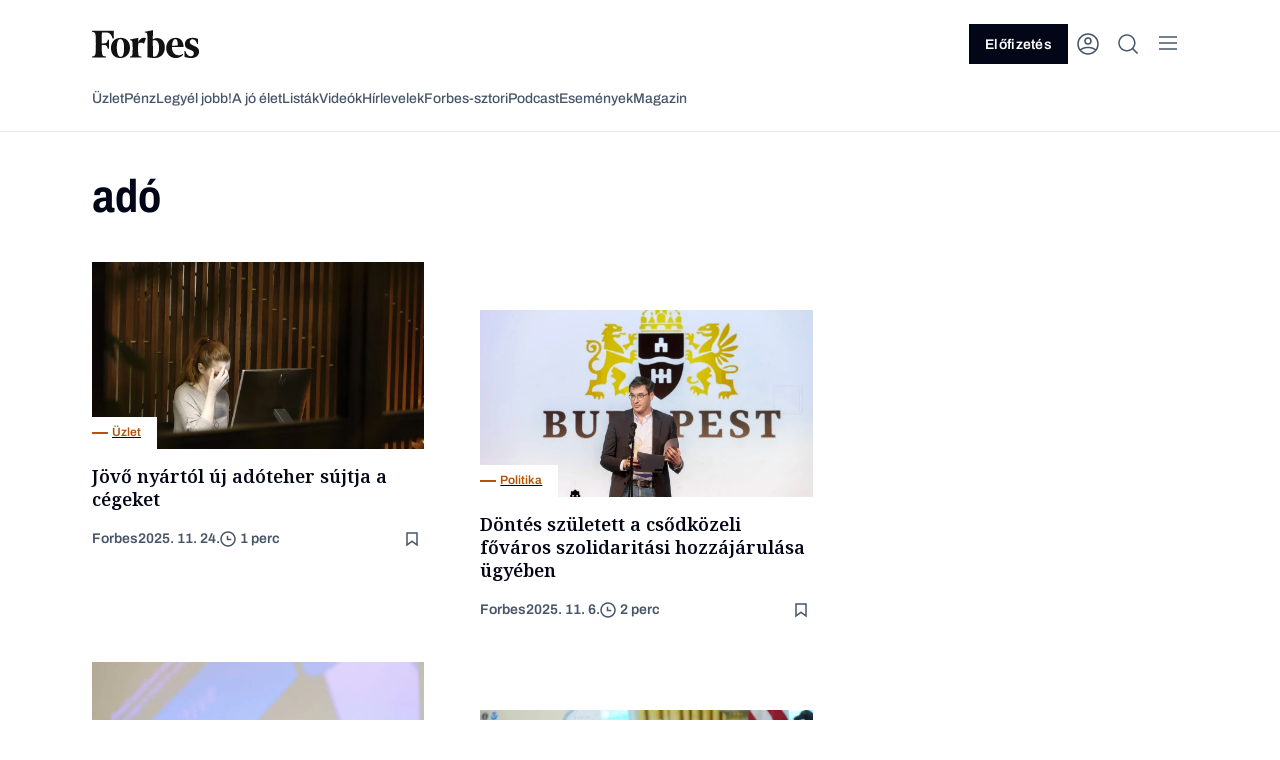

--- FILE ---
content_type: text/html; charset=UTF-8
request_url: https://forbes.hu/cimke/ado/oldal/2/
body_size: 28574
content:
<!doctype html>
<html class="forbes-frontend" lang="hu">

<head>
	<meta charset="UTF-8">
	<meta name="viewport" content="width=device-width, initial-scale=1">
	<meta name="format-detection" content="telephone=no">
		<link rel="profile" href="https://gmpg.org/xfn/11">
	<link rel="icon" type="image/png" href="https://forbes.hu/wp-content/themes/frontend/assets/icons/favicon-32x32.png"
		  sizes="32x32">
	<link rel="icon" type="image/png" href="https://forbes.hu/wp-content/themes/frontend/assets/icons/favicon-16x16.png"
		  sizes="16x16">

	<!-- Pass constants to window -->
	<script>
				window.AI_API_URL = "https:\/\/ai.forbes.hu\/api\/v1";
						window.FEATURE_TOGGLE_MY_ACCOUNT = true;
			</script>

	<script>
		window.forbesTranslations = {};

		window.forbesCustomLeaderboardAdSlot = null;
	</script>

	<!-- Include Seznam scripts for CZ sites -->
	
	
		<!-- Google Tag Manager -->
		<script>
			(function(w, d, s, l, i) {
				w[l] = w[l] || [];
				w[l].push({ 'gtm.start': new Date().getTime(), event: 'gtm.js' });
				var f = d.getElementsByTagName(s)[0],
					j = d.createElement(s)
										, dl = l != 'dataLayer' ? '&l=' + l : ''
					;
				j.async = true;
				j.src = 'https://www.googletagmanager.com/gtm.js?id=GTM-W3D59T7' + dl;
				f.parentNode.insertBefore(j, f);
			})(window, document, 'script', 'dataLayer', 'GTM-W3D59T7');
		</script>
		<!-- End Google Tag Manager -->

		
	<meta name='robots' content='index, follow, max-image-preview:large, max-snippet:-1, max-video-preview:-1' />

	<!-- This site is optimized with the Yoast SEO plugin v23.5 - https://yoast.com/wordpress/plugins/seo/ -->
	<title>adó Archives - Page 2 of 11 - Forbes.hu</title>
	<link rel="canonical" href="https://www.forbes.hu/cimke/ado/oldal/2/" />
	<link rel="prev" href="https://www.forbes.hu/cimke/ado/" />
	<link rel="next" href="https://www.forbes.hu/cimke/ado/oldal/3/" />
	<meta property="og:locale" content="hu_HU" />
	<meta property="og:type" content="article" />
	<meta property="og:title" content="adó Archives - Page 2 of 11 - Forbes.hu" />
	<meta property="og:url" content="https://www.forbes.hu/cimke/ado/" />
	<meta property="og:site_name" content="Forbes.hu" />
	<meta property="og:image" content="http://default" />
	<meta name="twitter:card" content="summary_large_image" />
	<script type="application/ld+json" class="yoast-schema-graph">{"@context":"https://schema.org","@graph":[{"@type":"CollectionPage","@id":"https://www.forbes.hu/cimke/ado/","url":"https://www.forbes.hu/cimke/ado/oldal/2/","name":"adó Archives - Page 2 of 11 - Forbes.hu","isPartOf":{"@id":"https://forbes.hu/#website"},"primaryImageOfPage":{"@id":"https://www.forbes.hu/cimke/ado/oldal/2/#primaryimage"},"image":{"@id":"https://www.forbes.hu/cimke/ado/oldal/2/#primaryimage"},"thumbnailUrl":"https://cdn.forbes.hu/uploads/2024/05/vasilis-caravitis-WGOpvIKwq3Y-unsplash-scaled-e1716979667290.webp?r=eyJ3IjoyMDQ4LCJxIjo5MCwicyI6ImpwZyJ9","breadcrumb":{"@id":"https://www.forbes.hu/cimke/ado/oldal/2/#breadcrumb"},"inLanguage":"hu"},{"@type":"ImageObject","inLanguage":"hu","@id":"https://www.forbes.hu/cimke/ado/oldal/2/#primaryimage","url":"https://cdn.forbes.hu/uploads/2024/05/vasilis-caravitis-WGOpvIKwq3Y-unsplash-scaled-e1716979667290.webp?r=eyJ3IjoyMDQ4LCJxIjo5MCwicyI6ImpwZyJ9","contentUrl":"https://cdn.forbes.hu/uploads/2024/05/vasilis-caravitis-WGOpvIKwq3Y-unsplash-scaled-e1716979667290.webp?r=eyJ3IjoyMDQ4LCJxIjo5MCwicyI6ImpwZyJ9","width":2560,"height":1442},{"@type":"BreadcrumbList","@id":"https://www.forbes.hu/cimke/ado/oldal/2/#breadcrumb","itemListElement":[{"@type":"ListItem","position":1,"name":"Home","item":"https://forbes.hu/"},{"@type":"ListItem","position":2,"name":"adó"}]},{"@type":"WebSite","@id":"https://forbes.hu/#website","url":"https://forbes.hu/","name":"Forbes.hu","description":"","potentialAction":[{"@type":"SearchAction","target":{"@type":"EntryPoint","urlTemplate":"https://forbes.hu/?s={search_term_string}"},"query-input":{"@type":"PropertyValueSpecification","valueRequired":true,"valueName":"search_term_string"}}],"inLanguage":"hu"}]}</script>
	<!-- / Yoast SEO plugin. -->


<link rel='dns-prefetch' href='//forbes.hu' />
<link rel='dns-prefetch' href='//securepubads.g.doubleclick.net' />
<link rel='dns-prefetch' href='//forbes.cz' />
<link rel='dns-prefetch' href='//cdn.forbes.hu' />
<link rel="alternate" type="application/rss+xml" title="Forbes.hu &raquo; adó címke hírcsatorna" href="https://forbes.hu/cimke/ado/feed/" />
<script type="text/javascript">
/* <![CDATA[ */
window._wpemojiSettings = {"baseUrl":"https:\/\/s.w.org\/images\/core\/emoji\/15.0.3\/72x72\/","ext":".png","svgUrl":"https:\/\/s.w.org\/images\/core\/emoji\/15.0.3\/svg\/","svgExt":".svg","source":{"concatemoji":"https:\/\/forbes.hu\/wp-includes\/js\/wp-emoji-release.min.js?ver=6.6.2"}};
/*! This file is auto-generated */
!function(i,n){var o,s,e;function c(e){try{var t={supportTests:e,timestamp:(new Date).valueOf()};sessionStorage.setItem(o,JSON.stringify(t))}catch(e){}}function p(e,t,n){e.clearRect(0,0,e.canvas.width,e.canvas.height),e.fillText(t,0,0);var t=new Uint32Array(e.getImageData(0,0,e.canvas.width,e.canvas.height).data),r=(e.clearRect(0,0,e.canvas.width,e.canvas.height),e.fillText(n,0,0),new Uint32Array(e.getImageData(0,0,e.canvas.width,e.canvas.height).data));return t.every(function(e,t){return e===r[t]})}function u(e,t,n){switch(t){case"flag":return n(e,"\ud83c\udff3\ufe0f\u200d\u26a7\ufe0f","\ud83c\udff3\ufe0f\u200b\u26a7\ufe0f")?!1:!n(e,"\ud83c\uddfa\ud83c\uddf3","\ud83c\uddfa\u200b\ud83c\uddf3")&&!n(e,"\ud83c\udff4\udb40\udc67\udb40\udc62\udb40\udc65\udb40\udc6e\udb40\udc67\udb40\udc7f","\ud83c\udff4\u200b\udb40\udc67\u200b\udb40\udc62\u200b\udb40\udc65\u200b\udb40\udc6e\u200b\udb40\udc67\u200b\udb40\udc7f");case"emoji":return!n(e,"\ud83d\udc26\u200d\u2b1b","\ud83d\udc26\u200b\u2b1b")}return!1}function f(e,t,n){var r="undefined"!=typeof WorkerGlobalScope&&self instanceof WorkerGlobalScope?new OffscreenCanvas(300,150):i.createElement("canvas"),a=r.getContext("2d",{willReadFrequently:!0}),o=(a.textBaseline="top",a.font="600 32px Arial",{});return e.forEach(function(e){o[e]=t(a,e,n)}),o}function t(e){var t=i.createElement("script");t.src=e,t.defer=!0,i.head.appendChild(t)}"undefined"!=typeof Promise&&(o="wpEmojiSettingsSupports",s=["flag","emoji"],n.supports={everything:!0,everythingExceptFlag:!0},e=new Promise(function(e){i.addEventListener("DOMContentLoaded",e,{once:!0})}),new Promise(function(t){var n=function(){try{var e=JSON.parse(sessionStorage.getItem(o));if("object"==typeof e&&"number"==typeof e.timestamp&&(new Date).valueOf()<e.timestamp+604800&&"object"==typeof e.supportTests)return e.supportTests}catch(e){}return null}();if(!n){if("undefined"!=typeof Worker&&"undefined"!=typeof OffscreenCanvas&&"undefined"!=typeof URL&&URL.createObjectURL&&"undefined"!=typeof Blob)try{var e="postMessage("+f.toString()+"("+[JSON.stringify(s),u.toString(),p.toString()].join(",")+"));",r=new Blob([e],{type:"text/javascript"}),a=new Worker(URL.createObjectURL(r),{name:"wpTestEmojiSupports"});return void(a.onmessage=function(e){c(n=e.data),a.terminate(),t(n)})}catch(e){}c(n=f(s,u,p))}t(n)}).then(function(e){for(var t in e)n.supports[t]=e[t],n.supports.everything=n.supports.everything&&n.supports[t],"flag"!==t&&(n.supports.everythingExceptFlag=n.supports.everythingExceptFlag&&n.supports[t]);n.supports.everythingExceptFlag=n.supports.everythingExceptFlag&&!n.supports.flag,n.DOMReady=!1,n.readyCallback=function(){n.DOMReady=!0}}).then(function(){return e}).then(function(){var e;n.supports.everything||(n.readyCallback(),(e=n.source||{}).concatemoji?t(e.concatemoji):e.wpemoji&&e.twemoji&&(t(e.twemoji),t(e.wpemoji)))}))}((window,document),window._wpemojiSettings);
/* ]]> */
</script>
<style id='wp-emoji-styles-inline-css' type='text/css'>

	img.wp-smiley, img.emoji {
		display: inline !important;
		border: none !important;
		box-shadow: none !important;
		height: 1em !important;
		width: 1em !important;
		margin: 0 0.07em !important;
		vertical-align: -0.1em !important;
		background: none !important;
		padding: 0 !important;
	}
</style>
<link rel='stylesheet' id='wp-block-library-css' href='https://forbes.hu/wp-includes/css/dist/block-library/style.min.css?ver=6.6.2' type='text/css' media='all' />
<style id='global-styles-inline-css' type='text/css'>
:root{--wp--preset--aspect-ratio--square: 1;--wp--preset--aspect-ratio--4-3: 4/3;--wp--preset--aspect-ratio--3-4: 3/4;--wp--preset--aspect-ratio--3-2: 3/2;--wp--preset--aspect-ratio--2-3: 2/3;--wp--preset--aspect-ratio--16-9: 16/9;--wp--preset--aspect-ratio--9-16: 9/16;--wp--preset--color--black: #000000;--wp--preset--color--cyan-bluish-gray: #abb8c3;--wp--preset--color--white: #ffffff;--wp--preset--color--pale-pink: #f78da7;--wp--preset--color--vivid-red: #cf2e2e;--wp--preset--color--luminous-vivid-orange: #ff6900;--wp--preset--color--luminous-vivid-amber: #fcb900;--wp--preset--color--light-green-cyan: #7bdcb5;--wp--preset--color--vivid-green-cyan: #00d084;--wp--preset--color--pale-cyan-blue: #8ed1fc;--wp--preset--color--vivid-cyan-blue: #0693e3;--wp--preset--color--vivid-purple: #9b51e0;--wp--preset--color--text-primary: var(--color-text-primary);--wp--preset--color--text-secondary: var(--color-text-secondary);--wp--preset--color--text-brand: var(--color-text-brand);--wp--preset--color--text-success: var(--color-text-success);--wp--preset--color--text-error: var(--color-text-error);--wp--preset--color--text-primary-invert: var(--color-text-primary-invert);--wp--preset--color--text-secondary-invert: var(--color-text-secondary-invert);--wp--preset--color--surface-primary: var(--color-surface-primary);--wp--preset--color--surface-primary-invert: var(--color-surface-primary-invert);--wp--preset--color--surface-secondary: var(--color-surface-secondary);--wp--preset--color--surface-secondary-invert: var(--color-surface-secondary-invert);--wp--preset--color--surface-tertiary: var(--color-surface-tertiary);--wp--preset--color--surface-tertiary-invert: var(--color-surface-tertiary-invert);--wp--preset--color--surface-invert: var(--color-surface-invert);--wp--preset--color--surface-icon: var(--color-surface-icon);--wp--preset--color--surface-program-premium: var(--color-surface-program-premium);--wp--preset--color--surface-program-standard: var(--color-surface-program-standard);--wp--preset--color--surface-brand-light: var(--color-surface-brand-light);--wp--preset--color--surface-brand-dark: var(--color-surface-brand-dark);--wp--preset--color--surface-accent-blue: var(--color-surface-accent-blue);--wp--preset--color--surface-accent-emerald: var(--color-surface-accent-emerald);--wp--preset--color--surface-accent-rose: var(--color-surface-accent-rose);--wp--preset--color--icon-primary: var(--color-icon-primary);--wp--preset--color--icon-primary-invert: var(--color-icon-primary-invert);--wp--preset--color--icon-secondary: var(--color-icon-secondary);--wp--preset--color--icon-secondary-invert: var(--color-icon-secondary-invert);--wp--preset--color--icon-on-light: var(--color-icon-onLight);--wp--preset--color--icon-on-light-invert: var(--color-icon-onLight-invert);--wp--preset--color--icon-on-dark: var(--color-icon-onDark);--wp--preset--color--icon-on-dark-invert: var(--color-icon-onDark-invert);--wp--preset--color--button-primary: var(--color-button-primary);--wp--preset--color--button-secondary: var(--color-button-secondary);--wp--preset--color--button-primary-pressed: var(--color-button-primary-pressed);--wp--preset--color--button-secondary-pressed: var(--color-button-secondary-pressed);--wp--preset--color--button-primary-disabled: var(--color-button-primary-disabled);--wp--preset--color--button-secondary-disabled: var(--color-button-secondary-disabled);--wp--preset--color--button-secondary-disabled-invert: var(--color-button-secondary-disabled-invert);--wp--preset--color--button-primary-invert: var(--color-button-primary-invert);--wp--preset--color--link-default: var(--color-link-default);--wp--preset--color--link-hover: var(--color-link-hover);--wp--preset--color--link-hover-invert: var(--color-link-hover-invert);--wp--preset--color--link-visited: var(--color-link-visited);--wp--preset--color--link-life-hover: var(--color-link-life-hover);--wp--preset--color--link-life-visisted: var(--color-link-life-visisted);--wp--preset--color--link-status-success-default: var(--color-link-status-success-default);--wp--preset--color--link-status-success-hover: var(--color-link-status-success-hover);--wp--preset--color--link-status-alert-default: var(--color-link-status-alert-default);--wp--preset--color--link-status-alert-hover: var(--color-link-status-alert-hover);--wp--preset--color--tag-default: var(--color-tag-default);--wp--preset--color--tag-default-invert: var(--color-tag-default-invert);--wp--preset--color--tag-hover: var(--color-tag-hover);--wp--preset--color--tag-life-default: var(--color-tag-life-default);--wp--preset--color--tag-life-hover: var(--color-tag-life-hover);--wp--preset--color--input-border-default: var(--color-input-border-default);--wp--preset--color--input-border-hover: var(--color-input-border-hover);--wp--preset--color--input-border-active: var(--color-input-border-active);--wp--preset--color--input-border-success: var(--color-input-border-success);--wp--preset--color--input-border-error: var(--color-input-border-error);--wp--preset--color--divider: var(--color-divider);--wp--preset--color--divider-invert: var(--color-divider-invert);--wp--preset--color--other-slate-foreground: var(--color-other-slate-foreground);--wp--preset--color--other-slate-background: var(--color-other-slate-background);--wp--preset--color--other-stone-foreground: var(--color-other-stone-foreground);--wp--preset--color--other-stone-background: var(--color-other-stone-background);--wp--preset--color--other-emerald-foreground: var(--color-other-emerald-foreground);--wp--preset--color--other-emerald-background: var(--color-other-emerald-background);--wp--preset--color--other-blue-foreground: var(--color-other-blue-foreground);--wp--preset--color--other-blue-background: var(--color-other-blue-background);--wp--preset--color--other-pink-foreground: var(--color-other-pink-foreground);--wp--preset--color--other-pink-background: var(--color-other-pink-background);--wp--preset--color--surface-secondary-opacity: var(--color-surface-secondary-opacity);--wp--preset--color--post-background: var(--color-post-background);--wp--preset--color--product-background: var(--color-product-background);--wp--preset--color--subscribe-bar-background: var(--color-subscribe-bar-background);--wp--preset--color--subscribe-bar-text: var(--color-subscribe-bar-text);--wp--preset--color--subscribe-bar-button: var(--color-subscribe-bar-button);--wp--preset--color--subscribe-bar-highlight: var(--color-subscribe-bar-highlight);--wp--preset--color--white-darkfixed: var(--color-white-darkfixed);--wp--preset--color--background-darkfixed: var(--color-background-darkfixed);--wp--preset--color--bodytext-darkfixed: var(--color-bodytext-darkfixed);--wp--preset--color--border-darkfixed: var(--color-border-darkfixed);--wp--preset--color--tag-default-darkfixed: var(--color-tag-default-darkfixed);--wp--preset--color--tag-hover-darkfixed: var(--color-tag-hover-darkfixed);--wp--preset--color--tag-life-default-darkfixed: var(--color-tag-life-default-darkfixed);--wp--preset--color--tag-life-hover-darkfixed: var(--color-tag-life-hover-darkfixed);--wp--preset--color--telekom-pink: var(--color-telekom-pink);--wp--preset--color--telekom-teal: var(--color-telekom-teal);--wp--preset--color--telekom-violet: var(--color-telekom-violet);--wp--preset--gradient--vivid-cyan-blue-to-vivid-purple: linear-gradient(135deg,rgba(6,147,227,1) 0%,rgb(155,81,224) 100%);--wp--preset--gradient--light-green-cyan-to-vivid-green-cyan: linear-gradient(135deg,rgb(122,220,180) 0%,rgb(0,208,130) 100%);--wp--preset--gradient--luminous-vivid-amber-to-luminous-vivid-orange: linear-gradient(135deg,rgba(252,185,0,1) 0%,rgba(255,105,0,1) 100%);--wp--preset--gradient--luminous-vivid-orange-to-vivid-red: linear-gradient(135deg,rgba(255,105,0,1) 0%,rgb(207,46,46) 100%);--wp--preset--gradient--very-light-gray-to-cyan-bluish-gray: linear-gradient(135deg,rgb(238,238,238) 0%,rgb(169,184,195) 100%);--wp--preset--gradient--cool-to-warm-spectrum: linear-gradient(135deg,rgb(74,234,220) 0%,rgb(151,120,209) 20%,rgb(207,42,186) 40%,rgb(238,44,130) 60%,rgb(251,105,98) 80%,rgb(254,248,76) 100%);--wp--preset--gradient--blush-light-purple: linear-gradient(135deg,rgb(255,206,236) 0%,rgb(152,150,240) 100%);--wp--preset--gradient--blush-bordeaux: linear-gradient(135deg,rgb(254,205,165) 0%,rgb(254,45,45) 50%,rgb(107,0,62) 100%);--wp--preset--gradient--luminous-dusk: linear-gradient(135deg,rgb(255,203,112) 0%,rgb(199,81,192) 50%,rgb(65,88,208) 100%);--wp--preset--gradient--pale-ocean: linear-gradient(135deg,rgb(255,245,203) 0%,rgb(182,227,212) 50%,rgb(51,167,181) 100%);--wp--preset--gradient--electric-grass: linear-gradient(135deg,rgb(202,248,128) 0%,rgb(113,206,126) 100%);--wp--preset--gradient--midnight: linear-gradient(135deg,rgb(2,3,129) 0%,rgb(40,116,252) 100%);--wp--preset--font-size--small: 13px;--wp--preset--font-size--medium: 20px;--wp--preset--font-size--large: 36px;--wp--preset--font-size--x-large: 42px;--wp--preset--font-size--h-1: 5.2rem;--wp--preset--font-size--h-2: 4.6rem;--wp--preset--font-size--h-3: 3.8rem;--wp--preset--font-size--h-4: 2.8rem;--wp--preset--font-size--h-5: 2.2rem;--wp--preset--font-size--h-6: 1.8rem;--wp--preset--font-size--body: 1.8rem;--wp--preset--font-size--lead: 2rem;--wp--preset--font-size--basic-16: 1.6rem;--wp--preset--font-size--basic-14: 1.4rem;--wp--preset--font-size--tag-text: 1.2rem;--wp--preset--font-size--small-text: 1rem;--wp--preset--font-size--link-20: 2rem;--wp--preset--font-size--link-16: 1.6rem;--wp--preset--font-size--link-14: 1.4rem;--wp--preset--font-family--noto-serif: var(--font-noto-serif);--wp--preset--font-family--archivo: var(--font-archivo);--wp--preset--font-family--jetbrains-mono: var(--font-jetbrains-mono);--wp--preset--spacing--20: 0.44rem;--wp--preset--spacing--30: 0.67rem;--wp--preset--spacing--40: 1rem;--wp--preset--spacing--50: 1.5rem;--wp--preset--spacing--60: 2.25rem;--wp--preset--spacing--70: 3.38rem;--wp--preset--spacing--80: 5.06rem;--wp--preset--shadow--natural: 6px 6px 9px rgba(0, 0, 0, 0.2);--wp--preset--shadow--deep: 12px 12px 50px rgba(0, 0, 0, 0.4);--wp--preset--shadow--sharp: 6px 6px 0px rgba(0, 0, 0, 0.2);--wp--preset--shadow--outlined: 6px 6px 0px -3px rgba(255, 255, 255, 1), 6px 6px rgba(0, 0, 0, 1);--wp--preset--shadow--crisp: 6px 6px 0px rgba(0, 0, 0, 1);--wp--preset--shadow--level-1: var(--box-shadow-level-1);--wp--preset--shadow--level-2: var(--box-shadow-level-2);--wp--preset--shadow--level-3: var(--box-shadow-level-3);--wp--preset--shadow--level-4: var(--box-shadow-level-4);--wp--preset--shadow--level-5: var(--box-shadow-level-5);--wp--preset--shadow--elevation-light-locker: var(--box-shadow-elevation-light-locker);--wp--preset--shadow--elevation-light-level-2: var(--box-shadow-elevation-light-level-2);--wp--preset--shadow--elevation-light-level-3: var(--box-shadow-elevation-light-level-3);--wp--preset--shadow--extra: var(--box-shadow-extra);}:root { --wp--style--global--content-size: 840px;--wp--style--global--wide-size: 1100px; }:where(body) { margin: 0; }.wp-site-blocks > .alignleft { float: left; margin-right: 2em; }.wp-site-blocks > .alignright { float: right; margin-left: 2em; }.wp-site-blocks > .aligncenter { justify-content: center; margin-left: auto; margin-right: auto; }:where(.is-layout-flex){gap: 0.5em;}:where(.is-layout-grid){gap: 0.5em;}.is-layout-flow > .alignleft{float: left;margin-inline-start: 0;margin-inline-end: 2em;}.is-layout-flow > .alignright{float: right;margin-inline-start: 2em;margin-inline-end: 0;}.is-layout-flow > .aligncenter{margin-left: auto !important;margin-right: auto !important;}.is-layout-constrained > .alignleft{float: left;margin-inline-start: 0;margin-inline-end: 2em;}.is-layout-constrained > .alignright{float: right;margin-inline-start: 2em;margin-inline-end: 0;}.is-layout-constrained > .aligncenter{margin-left: auto !important;margin-right: auto !important;}.is-layout-constrained > :where(:not(.alignleft):not(.alignright):not(.alignfull)){max-width: var(--wp--style--global--content-size);margin-left: auto !important;margin-right: auto !important;}.is-layout-constrained > .alignwide{max-width: var(--wp--style--global--wide-size);}body .is-layout-flex{display: flex;}.is-layout-flex{flex-wrap: wrap;align-items: center;}.is-layout-flex > :is(*, div){margin: 0;}body .is-layout-grid{display: grid;}.is-layout-grid > :is(*, div){margin: 0;}body{padding-top: 0px;padding-right: 0px;padding-bottom: 0px;padding-left: 0px;}a:where(:not(.wp-element-button)){text-decoration: underline;}:root :where(.wp-element-button, .wp-block-button__link){background-color: #32373c;border-width: 0;color: #fff;font-family: inherit;font-size: inherit;line-height: inherit;padding: calc(0.667em + 2px) calc(1.333em + 2px);text-decoration: none;}.has-black-color{color: var(--wp--preset--color--black) !important;}.has-cyan-bluish-gray-color{color: var(--wp--preset--color--cyan-bluish-gray) !important;}.has-white-color{color: var(--wp--preset--color--white) !important;}.has-pale-pink-color{color: var(--wp--preset--color--pale-pink) !important;}.has-vivid-red-color{color: var(--wp--preset--color--vivid-red) !important;}.has-luminous-vivid-orange-color{color: var(--wp--preset--color--luminous-vivid-orange) !important;}.has-luminous-vivid-amber-color{color: var(--wp--preset--color--luminous-vivid-amber) !important;}.has-light-green-cyan-color{color: var(--wp--preset--color--light-green-cyan) !important;}.has-vivid-green-cyan-color{color: var(--wp--preset--color--vivid-green-cyan) !important;}.has-pale-cyan-blue-color{color: var(--wp--preset--color--pale-cyan-blue) !important;}.has-vivid-cyan-blue-color{color: var(--wp--preset--color--vivid-cyan-blue) !important;}.has-vivid-purple-color{color: var(--wp--preset--color--vivid-purple) !important;}.has-text-primary-color{color: var(--wp--preset--color--text-primary) !important;}.has-text-secondary-color{color: var(--wp--preset--color--text-secondary) !important;}.has-text-brand-color{color: var(--wp--preset--color--text-brand) !important;}.has-text-success-color{color: var(--wp--preset--color--text-success) !important;}.has-text-error-color{color: var(--wp--preset--color--text-error) !important;}.has-text-primary-invert-color{color: var(--wp--preset--color--text-primary-invert) !important;}.has-text-secondary-invert-color{color: var(--wp--preset--color--text-secondary-invert) !important;}.has-surface-primary-color{color: var(--wp--preset--color--surface-primary) !important;}.has-surface-primary-invert-color{color: var(--wp--preset--color--surface-primary-invert) !important;}.has-surface-secondary-color{color: var(--wp--preset--color--surface-secondary) !important;}.has-surface-secondary-invert-color{color: var(--wp--preset--color--surface-secondary-invert) !important;}.has-surface-tertiary-color{color: var(--wp--preset--color--surface-tertiary) !important;}.has-surface-tertiary-invert-color{color: var(--wp--preset--color--surface-tertiary-invert) !important;}.has-surface-invert-color{color: var(--wp--preset--color--surface-invert) !important;}.has-surface-icon-color{color: var(--wp--preset--color--surface-icon) !important;}.has-surface-program-premium-color{color: var(--wp--preset--color--surface-program-premium) !important;}.has-surface-program-standard-color{color: var(--wp--preset--color--surface-program-standard) !important;}.has-surface-brand-light-color{color: var(--wp--preset--color--surface-brand-light) !important;}.has-surface-brand-dark-color{color: var(--wp--preset--color--surface-brand-dark) !important;}.has-surface-accent-blue-color{color: var(--wp--preset--color--surface-accent-blue) !important;}.has-surface-accent-emerald-color{color: var(--wp--preset--color--surface-accent-emerald) !important;}.has-surface-accent-rose-color{color: var(--wp--preset--color--surface-accent-rose) !important;}.has-icon-primary-color{color: var(--wp--preset--color--icon-primary) !important;}.has-icon-primary-invert-color{color: var(--wp--preset--color--icon-primary-invert) !important;}.has-icon-secondary-color{color: var(--wp--preset--color--icon-secondary) !important;}.has-icon-secondary-invert-color{color: var(--wp--preset--color--icon-secondary-invert) !important;}.has-icon-on-light-color{color: var(--wp--preset--color--icon-on-light) !important;}.has-icon-on-light-invert-color{color: var(--wp--preset--color--icon-on-light-invert) !important;}.has-icon-on-dark-color{color: var(--wp--preset--color--icon-on-dark) !important;}.has-icon-on-dark-invert-color{color: var(--wp--preset--color--icon-on-dark-invert) !important;}.has-button-primary-color{color: var(--wp--preset--color--button-primary) !important;}.has-button-secondary-color{color: var(--wp--preset--color--button-secondary) !important;}.has-button-primary-pressed-color{color: var(--wp--preset--color--button-primary-pressed) !important;}.has-button-secondary-pressed-color{color: var(--wp--preset--color--button-secondary-pressed) !important;}.has-button-primary-disabled-color{color: var(--wp--preset--color--button-primary-disabled) !important;}.has-button-secondary-disabled-color{color: var(--wp--preset--color--button-secondary-disabled) !important;}.has-button-secondary-disabled-invert-color{color: var(--wp--preset--color--button-secondary-disabled-invert) !important;}.has-button-primary-invert-color{color: var(--wp--preset--color--button-primary-invert) !important;}.has-link-default-color{color: var(--wp--preset--color--link-default) !important;}.has-link-hover-color{color: var(--wp--preset--color--link-hover) !important;}.has-link-hover-invert-color{color: var(--wp--preset--color--link-hover-invert) !important;}.has-link-visited-color{color: var(--wp--preset--color--link-visited) !important;}.has-link-life-hover-color{color: var(--wp--preset--color--link-life-hover) !important;}.has-link-life-visisted-color{color: var(--wp--preset--color--link-life-visisted) !important;}.has-link-status-success-default-color{color: var(--wp--preset--color--link-status-success-default) !important;}.has-link-status-success-hover-color{color: var(--wp--preset--color--link-status-success-hover) !important;}.has-link-status-alert-default-color{color: var(--wp--preset--color--link-status-alert-default) !important;}.has-link-status-alert-hover-color{color: var(--wp--preset--color--link-status-alert-hover) !important;}.has-tag-default-color{color: var(--wp--preset--color--tag-default) !important;}.has-tag-default-invert-color{color: var(--wp--preset--color--tag-default-invert) !important;}.has-tag-hover-color{color: var(--wp--preset--color--tag-hover) !important;}.has-tag-life-default-color{color: var(--wp--preset--color--tag-life-default) !important;}.has-tag-life-hover-color{color: var(--wp--preset--color--tag-life-hover) !important;}.has-input-border-default-color{color: var(--wp--preset--color--input-border-default) !important;}.has-input-border-hover-color{color: var(--wp--preset--color--input-border-hover) !important;}.has-input-border-active-color{color: var(--wp--preset--color--input-border-active) !important;}.has-input-border-success-color{color: var(--wp--preset--color--input-border-success) !important;}.has-input-border-error-color{color: var(--wp--preset--color--input-border-error) !important;}.has-divider-color{color: var(--wp--preset--color--divider) !important;}.has-divider-invert-color{color: var(--wp--preset--color--divider-invert) !important;}.has-other-slate-foreground-color{color: var(--wp--preset--color--other-slate-foreground) !important;}.has-other-slate-background-color{color: var(--wp--preset--color--other-slate-background) !important;}.has-other-stone-foreground-color{color: var(--wp--preset--color--other-stone-foreground) !important;}.has-other-stone-background-color{color: var(--wp--preset--color--other-stone-background) !important;}.has-other-emerald-foreground-color{color: var(--wp--preset--color--other-emerald-foreground) !important;}.has-other-emerald-background-color{color: var(--wp--preset--color--other-emerald-background) !important;}.has-other-blue-foreground-color{color: var(--wp--preset--color--other-blue-foreground) !important;}.has-other-blue-background-color{color: var(--wp--preset--color--other-blue-background) !important;}.has-other-pink-foreground-color{color: var(--wp--preset--color--other-pink-foreground) !important;}.has-other-pink-background-color{color: var(--wp--preset--color--other-pink-background) !important;}.has-surface-secondary-opacity-color{color: var(--wp--preset--color--surface-secondary-opacity) !important;}.has-post-background-color{color: var(--wp--preset--color--post-background) !important;}.has-product-background-color{color: var(--wp--preset--color--product-background) !important;}.has-subscribe-bar-background-color{color: var(--wp--preset--color--subscribe-bar-background) !important;}.has-subscribe-bar-text-color{color: var(--wp--preset--color--subscribe-bar-text) !important;}.has-subscribe-bar-button-color{color: var(--wp--preset--color--subscribe-bar-button) !important;}.has-subscribe-bar-highlight-color{color: var(--wp--preset--color--subscribe-bar-highlight) !important;}.has-white-darkfixed-color{color: var(--wp--preset--color--white-darkfixed) !important;}.has-background-darkfixed-color{color: var(--wp--preset--color--background-darkfixed) !important;}.has-bodytext-darkfixed-color{color: var(--wp--preset--color--bodytext-darkfixed) !important;}.has-border-darkfixed-color{color: var(--wp--preset--color--border-darkfixed) !important;}.has-tag-default-darkfixed-color{color: var(--wp--preset--color--tag-default-darkfixed) !important;}.has-tag-hover-darkfixed-color{color: var(--wp--preset--color--tag-hover-darkfixed) !important;}.has-tag-life-default-darkfixed-color{color: var(--wp--preset--color--tag-life-default-darkfixed) !important;}.has-tag-life-hover-darkfixed-color{color: var(--wp--preset--color--tag-life-hover-darkfixed) !important;}.has-telekom-pink-color{color: var(--wp--preset--color--telekom-pink) !important;}.has-telekom-teal-color{color: var(--wp--preset--color--telekom-teal) !important;}.has-telekom-violet-color{color: var(--wp--preset--color--telekom-violet) !important;}.has-black-background-color{background-color: var(--wp--preset--color--black) !important;}.has-cyan-bluish-gray-background-color{background-color: var(--wp--preset--color--cyan-bluish-gray) !important;}.has-white-background-color{background-color: var(--wp--preset--color--white) !important;}.has-pale-pink-background-color{background-color: var(--wp--preset--color--pale-pink) !important;}.has-vivid-red-background-color{background-color: var(--wp--preset--color--vivid-red) !important;}.has-luminous-vivid-orange-background-color{background-color: var(--wp--preset--color--luminous-vivid-orange) !important;}.has-luminous-vivid-amber-background-color{background-color: var(--wp--preset--color--luminous-vivid-amber) !important;}.has-light-green-cyan-background-color{background-color: var(--wp--preset--color--light-green-cyan) !important;}.has-vivid-green-cyan-background-color{background-color: var(--wp--preset--color--vivid-green-cyan) !important;}.has-pale-cyan-blue-background-color{background-color: var(--wp--preset--color--pale-cyan-blue) !important;}.has-vivid-cyan-blue-background-color{background-color: var(--wp--preset--color--vivid-cyan-blue) !important;}.has-vivid-purple-background-color{background-color: var(--wp--preset--color--vivid-purple) !important;}.has-text-primary-background-color{background-color: var(--wp--preset--color--text-primary) !important;}.has-text-secondary-background-color{background-color: var(--wp--preset--color--text-secondary) !important;}.has-text-brand-background-color{background-color: var(--wp--preset--color--text-brand) !important;}.has-text-success-background-color{background-color: var(--wp--preset--color--text-success) !important;}.has-text-error-background-color{background-color: var(--wp--preset--color--text-error) !important;}.has-text-primary-invert-background-color{background-color: var(--wp--preset--color--text-primary-invert) !important;}.has-text-secondary-invert-background-color{background-color: var(--wp--preset--color--text-secondary-invert) !important;}.has-surface-primary-background-color{background-color: var(--wp--preset--color--surface-primary) !important;}.has-surface-primary-invert-background-color{background-color: var(--wp--preset--color--surface-primary-invert) !important;}.has-surface-secondary-background-color{background-color: var(--wp--preset--color--surface-secondary) !important;}.has-surface-secondary-invert-background-color{background-color: var(--wp--preset--color--surface-secondary-invert) !important;}.has-surface-tertiary-background-color{background-color: var(--wp--preset--color--surface-tertiary) !important;}.has-surface-tertiary-invert-background-color{background-color: var(--wp--preset--color--surface-tertiary-invert) !important;}.has-surface-invert-background-color{background-color: var(--wp--preset--color--surface-invert) !important;}.has-surface-icon-background-color{background-color: var(--wp--preset--color--surface-icon) !important;}.has-surface-program-premium-background-color{background-color: var(--wp--preset--color--surface-program-premium) !important;}.has-surface-program-standard-background-color{background-color: var(--wp--preset--color--surface-program-standard) !important;}.has-surface-brand-light-background-color{background-color: var(--wp--preset--color--surface-brand-light) !important;}.has-surface-brand-dark-background-color{background-color: var(--wp--preset--color--surface-brand-dark) !important;}.has-surface-accent-blue-background-color{background-color: var(--wp--preset--color--surface-accent-blue) !important;}.has-surface-accent-emerald-background-color{background-color: var(--wp--preset--color--surface-accent-emerald) !important;}.has-surface-accent-rose-background-color{background-color: var(--wp--preset--color--surface-accent-rose) !important;}.has-icon-primary-background-color{background-color: var(--wp--preset--color--icon-primary) !important;}.has-icon-primary-invert-background-color{background-color: var(--wp--preset--color--icon-primary-invert) !important;}.has-icon-secondary-background-color{background-color: var(--wp--preset--color--icon-secondary) !important;}.has-icon-secondary-invert-background-color{background-color: var(--wp--preset--color--icon-secondary-invert) !important;}.has-icon-on-light-background-color{background-color: var(--wp--preset--color--icon-on-light) !important;}.has-icon-on-light-invert-background-color{background-color: var(--wp--preset--color--icon-on-light-invert) !important;}.has-icon-on-dark-background-color{background-color: var(--wp--preset--color--icon-on-dark) !important;}.has-icon-on-dark-invert-background-color{background-color: var(--wp--preset--color--icon-on-dark-invert) !important;}.has-button-primary-background-color{background-color: var(--wp--preset--color--button-primary) !important;}.has-button-secondary-background-color{background-color: var(--wp--preset--color--button-secondary) !important;}.has-button-primary-pressed-background-color{background-color: var(--wp--preset--color--button-primary-pressed) !important;}.has-button-secondary-pressed-background-color{background-color: var(--wp--preset--color--button-secondary-pressed) !important;}.has-button-primary-disabled-background-color{background-color: var(--wp--preset--color--button-primary-disabled) !important;}.has-button-secondary-disabled-background-color{background-color: var(--wp--preset--color--button-secondary-disabled) !important;}.has-button-secondary-disabled-invert-background-color{background-color: var(--wp--preset--color--button-secondary-disabled-invert) !important;}.has-button-primary-invert-background-color{background-color: var(--wp--preset--color--button-primary-invert) !important;}.has-link-default-background-color{background-color: var(--wp--preset--color--link-default) !important;}.has-link-hover-background-color{background-color: var(--wp--preset--color--link-hover) !important;}.has-link-hover-invert-background-color{background-color: var(--wp--preset--color--link-hover-invert) !important;}.has-link-visited-background-color{background-color: var(--wp--preset--color--link-visited) !important;}.has-link-life-hover-background-color{background-color: var(--wp--preset--color--link-life-hover) !important;}.has-link-life-visisted-background-color{background-color: var(--wp--preset--color--link-life-visisted) !important;}.has-link-status-success-default-background-color{background-color: var(--wp--preset--color--link-status-success-default) !important;}.has-link-status-success-hover-background-color{background-color: var(--wp--preset--color--link-status-success-hover) !important;}.has-link-status-alert-default-background-color{background-color: var(--wp--preset--color--link-status-alert-default) !important;}.has-link-status-alert-hover-background-color{background-color: var(--wp--preset--color--link-status-alert-hover) !important;}.has-tag-default-background-color{background-color: var(--wp--preset--color--tag-default) !important;}.has-tag-default-invert-background-color{background-color: var(--wp--preset--color--tag-default-invert) !important;}.has-tag-hover-background-color{background-color: var(--wp--preset--color--tag-hover) !important;}.has-tag-life-default-background-color{background-color: var(--wp--preset--color--tag-life-default) !important;}.has-tag-life-hover-background-color{background-color: var(--wp--preset--color--tag-life-hover) !important;}.has-input-border-default-background-color{background-color: var(--wp--preset--color--input-border-default) !important;}.has-input-border-hover-background-color{background-color: var(--wp--preset--color--input-border-hover) !important;}.has-input-border-active-background-color{background-color: var(--wp--preset--color--input-border-active) !important;}.has-input-border-success-background-color{background-color: var(--wp--preset--color--input-border-success) !important;}.has-input-border-error-background-color{background-color: var(--wp--preset--color--input-border-error) !important;}.has-divider-background-color{background-color: var(--wp--preset--color--divider) !important;}.has-divider-invert-background-color{background-color: var(--wp--preset--color--divider-invert) !important;}.has-other-slate-foreground-background-color{background-color: var(--wp--preset--color--other-slate-foreground) !important;}.has-other-slate-background-background-color{background-color: var(--wp--preset--color--other-slate-background) !important;}.has-other-stone-foreground-background-color{background-color: var(--wp--preset--color--other-stone-foreground) !important;}.has-other-stone-background-background-color{background-color: var(--wp--preset--color--other-stone-background) !important;}.has-other-emerald-foreground-background-color{background-color: var(--wp--preset--color--other-emerald-foreground) !important;}.has-other-emerald-background-background-color{background-color: var(--wp--preset--color--other-emerald-background) !important;}.has-other-blue-foreground-background-color{background-color: var(--wp--preset--color--other-blue-foreground) !important;}.has-other-blue-background-background-color{background-color: var(--wp--preset--color--other-blue-background) !important;}.has-other-pink-foreground-background-color{background-color: var(--wp--preset--color--other-pink-foreground) !important;}.has-other-pink-background-background-color{background-color: var(--wp--preset--color--other-pink-background) !important;}.has-surface-secondary-opacity-background-color{background-color: var(--wp--preset--color--surface-secondary-opacity) !important;}.has-post-background-background-color{background-color: var(--wp--preset--color--post-background) !important;}.has-product-background-background-color{background-color: var(--wp--preset--color--product-background) !important;}.has-subscribe-bar-background-background-color{background-color: var(--wp--preset--color--subscribe-bar-background) !important;}.has-subscribe-bar-text-background-color{background-color: var(--wp--preset--color--subscribe-bar-text) !important;}.has-subscribe-bar-button-background-color{background-color: var(--wp--preset--color--subscribe-bar-button) !important;}.has-subscribe-bar-highlight-background-color{background-color: var(--wp--preset--color--subscribe-bar-highlight) !important;}.has-white-darkfixed-background-color{background-color: var(--wp--preset--color--white-darkfixed) !important;}.has-background-darkfixed-background-color{background-color: var(--wp--preset--color--background-darkfixed) !important;}.has-bodytext-darkfixed-background-color{background-color: var(--wp--preset--color--bodytext-darkfixed) !important;}.has-border-darkfixed-background-color{background-color: var(--wp--preset--color--border-darkfixed) !important;}.has-tag-default-darkfixed-background-color{background-color: var(--wp--preset--color--tag-default-darkfixed) !important;}.has-tag-hover-darkfixed-background-color{background-color: var(--wp--preset--color--tag-hover-darkfixed) !important;}.has-tag-life-default-darkfixed-background-color{background-color: var(--wp--preset--color--tag-life-default-darkfixed) !important;}.has-tag-life-hover-darkfixed-background-color{background-color: var(--wp--preset--color--tag-life-hover-darkfixed) !important;}.has-telekom-pink-background-color{background-color: var(--wp--preset--color--telekom-pink) !important;}.has-telekom-teal-background-color{background-color: var(--wp--preset--color--telekom-teal) !important;}.has-telekom-violet-background-color{background-color: var(--wp--preset--color--telekom-violet) !important;}.has-black-border-color{border-color: var(--wp--preset--color--black) !important;}.has-cyan-bluish-gray-border-color{border-color: var(--wp--preset--color--cyan-bluish-gray) !important;}.has-white-border-color{border-color: var(--wp--preset--color--white) !important;}.has-pale-pink-border-color{border-color: var(--wp--preset--color--pale-pink) !important;}.has-vivid-red-border-color{border-color: var(--wp--preset--color--vivid-red) !important;}.has-luminous-vivid-orange-border-color{border-color: var(--wp--preset--color--luminous-vivid-orange) !important;}.has-luminous-vivid-amber-border-color{border-color: var(--wp--preset--color--luminous-vivid-amber) !important;}.has-light-green-cyan-border-color{border-color: var(--wp--preset--color--light-green-cyan) !important;}.has-vivid-green-cyan-border-color{border-color: var(--wp--preset--color--vivid-green-cyan) !important;}.has-pale-cyan-blue-border-color{border-color: var(--wp--preset--color--pale-cyan-blue) !important;}.has-vivid-cyan-blue-border-color{border-color: var(--wp--preset--color--vivid-cyan-blue) !important;}.has-vivid-purple-border-color{border-color: var(--wp--preset--color--vivid-purple) !important;}.has-text-primary-border-color{border-color: var(--wp--preset--color--text-primary) !important;}.has-text-secondary-border-color{border-color: var(--wp--preset--color--text-secondary) !important;}.has-text-brand-border-color{border-color: var(--wp--preset--color--text-brand) !important;}.has-text-success-border-color{border-color: var(--wp--preset--color--text-success) !important;}.has-text-error-border-color{border-color: var(--wp--preset--color--text-error) !important;}.has-text-primary-invert-border-color{border-color: var(--wp--preset--color--text-primary-invert) !important;}.has-text-secondary-invert-border-color{border-color: var(--wp--preset--color--text-secondary-invert) !important;}.has-surface-primary-border-color{border-color: var(--wp--preset--color--surface-primary) !important;}.has-surface-primary-invert-border-color{border-color: var(--wp--preset--color--surface-primary-invert) !important;}.has-surface-secondary-border-color{border-color: var(--wp--preset--color--surface-secondary) !important;}.has-surface-secondary-invert-border-color{border-color: var(--wp--preset--color--surface-secondary-invert) !important;}.has-surface-tertiary-border-color{border-color: var(--wp--preset--color--surface-tertiary) !important;}.has-surface-tertiary-invert-border-color{border-color: var(--wp--preset--color--surface-tertiary-invert) !important;}.has-surface-invert-border-color{border-color: var(--wp--preset--color--surface-invert) !important;}.has-surface-icon-border-color{border-color: var(--wp--preset--color--surface-icon) !important;}.has-surface-program-premium-border-color{border-color: var(--wp--preset--color--surface-program-premium) !important;}.has-surface-program-standard-border-color{border-color: var(--wp--preset--color--surface-program-standard) !important;}.has-surface-brand-light-border-color{border-color: var(--wp--preset--color--surface-brand-light) !important;}.has-surface-brand-dark-border-color{border-color: var(--wp--preset--color--surface-brand-dark) !important;}.has-surface-accent-blue-border-color{border-color: var(--wp--preset--color--surface-accent-blue) !important;}.has-surface-accent-emerald-border-color{border-color: var(--wp--preset--color--surface-accent-emerald) !important;}.has-surface-accent-rose-border-color{border-color: var(--wp--preset--color--surface-accent-rose) !important;}.has-icon-primary-border-color{border-color: var(--wp--preset--color--icon-primary) !important;}.has-icon-primary-invert-border-color{border-color: var(--wp--preset--color--icon-primary-invert) !important;}.has-icon-secondary-border-color{border-color: var(--wp--preset--color--icon-secondary) !important;}.has-icon-secondary-invert-border-color{border-color: var(--wp--preset--color--icon-secondary-invert) !important;}.has-icon-on-light-border-color{border-color: var(--wp--preset--color--icon-on-light) !important;}.has-icon-on-light-invert-border-color{border-color: var(--wp--preset--color--icon-on-light-invert) !important;}.has-icon-on-dark-border-color{border-color: var(--wp--preset--color--icon-on-dark) !important;}.has-icon-on-dark-invert-border-color{border-color: var(--wp--preset--color--icon-on-dark-invert) !important;}.has-button-primary-border-color{border-color: var(--wp--preset--color--button-primary) !important;}.has-button-secondary-border-color{border-color: var(--wp--preset--color--button-secondary) !important;}.has-button-primary-pressed-border-color{border-color: var(--wp--preset--color--button-primary-pressed) !important;}.has-button-secondary-pressed-border-color{border-color: var(--wp--preset--color--button-secondary-pressed) !important;}.has-button-primary-disabled-border-color{border-color: var(--wp--preset--color--button-primary-disabled) !important;}.has-button-secondary-disabled-border-color{border-color: var(--wp--preset--color--button-secondary-disabled) !important;}.has-button-secondary-disabled-invert-border-color{border-color: var(--wp--preset--color--button-secondary-disabled-invert) !important;}.has-button-primary-invert-border-color{border-color: var(--wp--preset--color--button-primary-invert) !important;}.has-link-default-border-color{border-color: var(--wp--preset--color--link-default) !important;}.has-link-hover-border-color{border-color: var(--wp--preset--color--link-hover) !important;}.has-link-hover-invert-border-color{border-color: var(--wp--preset--color--link-hover-invert) !important;}.has-link-visited-border-color{border-color: var(--wp--preset--color--link-visited) !important;}.has-link-life-hover-border-color{border-color: var(--wp--preset--color--link-life-hover) !important;}.has-link-life-visisted-border-color{border-color: var(--wp--preset--color--link-life-visisted) !important;}.has-link-status-success-default-border-color{border-color: var(--wp--preset--color--link-status-success-default) !important;}.has-link-status-success-hover-border-color{border-color: var(--wp--preset--color--link-status-success-hover) !important;}.has-link-status-alert-default-border-color{border-color: var(--wp--preset--color--link-status-alert-default) !important;}.has-link-status-alert-hover-border-color{border-color: var(--wp--preset--color--link-status-alert-hover) !important;}.has-tag-default-border-color{border-color: var(--wp--preset--color--tag-default) !important;}.has-tag-default-invert-border-color{border-color: var(--wp--preset--color--tag-default-invert) !important;}.has-tag-hover-border-color{border-color: var(--wp--preset--color--tag-hover) !important;}.has-tag-life-default-border-color{border-color: var(--wp--preset--color--tag-life-default) !important;}.has-tag-life-hover-border-color{border-color: var(--wp--preset--color--tag-life-hover) !important;}.has-input-border-default-border-color{border-color: var(--wp--preset--color--input-border-default) !important;}.has-input-border-hover-border-color{border-color: var(--wp--preset--color--input-border-hover) !important;}.has-input-border-active-border-color{border-color: var(--wp--preset--color--input-border-active) !important;}.has-input-border-success-border-color{border-color: var(--wp--preset--color--input-border-success) !important;}.has-input-border-error-border-color{border-color: var(--wp--preset--color--input-border-error) !important;}.has-divider-border-color{border-color: var(--wp--preset--color--divider) !important;}.has-divider-invert-border-color{border-color: var(--wp--preset--color--divider-invert) !important;}.has-other-slate-foreground-border-color{border-color: var(--wp--preset--color--other-slate-foreground) !important;}.has-other-slate-background-border-color{border-color: var(--wp--preset--color--other-slate-background) !important;}.has-other-stone-foreground-border-color{border-color: var(--wp--preset--color--other-stone-foreground) !important;}.has-other-stone-background-border-color{border-color: var(--wp--preset--color--other-stone-background) !important;}.has-other-emerald-foreground-border-color{border-color: var(--wp--preset--color--other-emerald-foreground) !important;}.has-other-emerald-background-border-color{border-color: var(--wp--preset--color--other-emerald-background) !important;}.has-other-blue-foreground-border-color{border-color: var(--wp--preset--color--other-blue-foreground) !important;}.has-other-blue-background-border-color{border-color: var(--wp--preset--color--other-blue-background) !important;}.has-other-pink-foreground-border-color{border-color: var(--wp--preset--color--other-pink-foreground) !important;}.has-other-pink-background-border-color{border-color: var(--wp--preset--color--other-pink-background) !important;}.has-surface-secondary-opacity-border-color{border-color: var(--wp--preset--color--surface-secondary-opacity) !important;}.has-post-background-border-color{border-color: var(--wp--preset--color--post-background) !important;}.has-product-background-border-color{border-color: var(--wp--preset--color--product-background) !important;}.has-subscribe-bar-background-border-color{border-color: var(--wp--preset--color--subscribe-bar-background) !important;}.has-subscribe-bar-text-border-color{border-color: var(--wp--preset--color--subscribe-bar-text) !important;}.has-subscribe-bar-button-border-color{border-color: var(--wp--preset--color--subscribe-bar-button) !important;}.has-subscribe-bar-highlight-border-color{border-color: var(--wp--preset--color--subscribe-bar-highlight) !important;}.has-white-darkfixed-border-color{border-color: var(--wp--preset--color--white-darkfixed) !important;}.has-background-darkfixed-border-color{border-color: var(--wp--preset--color--background-darkfixed) !important;}.has-bodytext-darkfixed-border-color{border-color: var(--wp--preset--color--bodytext-darkfixed) !important;}.has-border-darkfixed-border-color{border-color: var(--wp--preset--color--border-darkfixed) !important;}.has-tag-default-darkfixed-border-color{border-color: var(--wp--preset--color--tag-default-darkfixed) !important;}.has-tag-hover-darkfixed-border-color{border-color: var(--wp--preset--color--tag-hover-darkfixed) !important;}.has-tag-life-default-darkfixed-border-color{border-color: var(--wp--preset--color--tag-life-default-darkfixed) !important;}.has-tag-life-hover-darkfixed-border-color{border-color: var(--wp--preset--color--tag-life-hover-darkfixed) !important;}.has-telekom-pink-border-color{border-color: var(--wp--preset--color--telekom-pink) !important;}.has-telekom-teal-border-color{border-color: var(--wp--preset--color--telekom-teal) !important;}.has-telekom-violet-border-color{border-color: var(--wp--preset--color--telekom-violet) !important;}.has-vivid-cyan-blue-to-vivid-purple-gradient-background{background: var(--wp--preset--gradient--vivid-cyan-blue-to-vivid-purple) !important;}.has-light-green-cyan-to-vivid-green-cyan-gradient-background{background: var(--wp--preset--gradient--light-green-cyan-to-vivid-green-cyan) !important;}.has-luminous-vivid-amber-to-luminous-vivid-orange-gradient-background{background: var(--wp--preset--gradient--luminous-vivid-amber-to-luminous-vivid-orange) !important;}.has-luminous-vivid-orange-to-vivid-red-gradient-background{background: var(--wp--preset--gradient--luminous-vivid-orange-to-vivid-red) !important;}.has-very-light-gray-to-cyan-bluish-gray-gradient-background{background: var(--wp--preset--gradient--very-light-gray-to-cyan-bluish-gray) !important;}.has-cool-to-warm-spectrum-gradient-background{background: var(--wp--preset--gradient--cool-to-warm-spectrum) !important;}.has-blush-light-purple-gradient-background{background: var(--wp--preset--gradient--blush-light-purple) !important;}.has-blush-bordeaux-gradient-background{background: var(--wp--preset--gradient--blush-bordeaux) !important;}.has-luminous-dusk-gradient-background{background: var(--wp--preset--gradient--luminous-dusk) !important;}.has-pale-ocean-gradient-background{background: var(--wp--preset--gradient--pale-ocean) !important;}.has-electric-grass-gradient-background{background: var(--wp--preset--gradient--electric-grass) !important;}.has-midnight-gradient-background{background: var(--wp--preset--gradient--midnight) !important;}.has-small-font-size{font-size: var(--wp--preset--font-size--small) !important;}.has-medium-font-size{font-size: var(--wp--preset--font-size--medium) !important;}.has-large-font-size{font-size: var(--wp--preset--font-size--large) !important;}.has-x-large-font-size{font-size: var(--wp--preset--font-size--x-large) !important;}.has-h-1-font-size{font-size: var(--wp--preset--font-size--h-1) !important;}.has-h-2-font-size{font-size: var(--wp--preset--font-size--h-2) !important;}.has-h-3-font-size{font-size: var(--wp--preset--font-size--h-3) !important;}.has-h-4-font-size{font-size: var(--wp--preset--font-size--h-4) !important;}.has-h-5-font-size{font-size: var(--wp--preset--font-size--h-5) !important;}.has-h-6-font-size{font-size: var(--wp--preset--font-size--h-6) !important;}.has-body-font-size{font-size: var(--wp--preset--font-size--body) !important;}.has-lead-font-size{font-size: var(--wp--preset--font-size--lead) !important;}.has-basic-16-font-size{font-size: var(--wp--preset--font-size--basic-16) !important;}.has-basic-14-font-size{font-size: var(--wp--preset--font-size--basic-14) !important;}.has-tag-text-font-size{font-size: var(--wp--preset--font-size--tag-text) !important;}.has-small-text-font-size{font-size: var(--wp--preset--font-size--small-text) !important;}.has-link-20-font-size{font-size: var(--wp--preset--font-size--link-20) !important;}.has-link-16-font-size{font-size: var(--wp--preset--font-size--link-16) !important;}.has-link-14-font-size{font-size: var(--wp--preset--font-size--link-14) !important;}.has-noto-serif-font-family{font-family: var(--wp--preset--font-family--noto-serif) !important;}.has-archivo-font-family{font-family: var(--wp--preset--font-family--archivo) !important;}.has-jetbrains-mono-font-family{font-family: var(--wp--preset--font-family--jetbrains-mono) !important;}
:where(.wp-block-post-template.is-layout-flex){gap: 1.25em;}:where(.wp-block-post-template.is-layout-grid){gap: 1.25em;}
:where(.wp-block-columns.is-layout-flex){gap: 2em;}:where(.wp-block-columns.is-layout-grid){gap: 2em;}
:root :where(.wp-block-pullquote){font-size: 1.5em;line-height: 1.6;}
</style>
<link rel='stylesheet' id='frontend-style-css' href='https://forbes.hu/wp-content/themes/frontend/style.css?ver=1768836555' async='async' type='text/css' media='all' />
<link rel='stylesheet' id='tailwind-css' href='https://forbes.hu/wp-content/themes/frontend/tailwind.css?ver=1768836555' async='async' type='text/css' media='all' />
<link rel='stylesheet' id='react-style-css' href='https://forbes.hu/wp-content/themes/frontend/react.css?ver=1768836555' async='async' type='text/css' media='all' />
<link rel='stylesheet' id='frontend-style-non-critical-css' href='https://forbes.hu/wp-content/themes/frontend/style-non-critical.css?ver=1768836555' async='async' type='text/css' media='all' />
<link rel='stylesheet' id='custom-blocks-styles-css' href='https://forbes.hu/wp-content/themes/frontend/blocks.css?ver=1768836555' async='async' type='text/css' media='all' />
<link rel='stylesheet' id='splide-styles-css' href='https://forbes.hu/wp-content/themes/frontend/inc/libraries/splide/splide.css?ver=1768836555' async='async' type='text/css' media='all' />
<link rel='stylesheet' id='my-account-styles-css' href='https://forbes.hu/wp-content/themes/frontend/my-account.css?ver=1768836555' async='async' type='text/css' media='all' />
<link rel='stylesheet' id='custom-blocks-non-critical-styles-css' href='https://forbes.hu/wp-content/themes/frontend/blocks-non-critical.css?ver=1768836555' async='async' type='text/css' media='all' />
<link rel='stylesheet' id='dashicons-css' href='https://forbes.cz/wp-includes/css/dashicons.min.css' async='async' type='text/css' media='' />
<link rel='stylesheet' id='dflip-style-css' href='https://forbes.hu/wp-content/plugins/dflip/assets/css/dflip.min.css?ver=2.3.58' type='text/css' media='all' />
<script type="text/javascript" id="jquery-core-js-extra">
/* <![CDATA[ */
var rempBaseUrl = "https:\/\/elofizetes.forbes.hu";
/* ]]> */
</script>
<script type="text/javascript" src="https://forbes.hu/wp-includes/js/jquery/jquery.min.js?ver=3.7.1" id="jquery-core-js"></script>
<script type="text/javascript" src="https://forbes.hu/wp-includes/js/jquery/jquery-migrate.min.js?ver=3.4.1" id="jquery-migrate-js"></script>
<script type="text/javascript" src="https://securepubads.g.doubleclick.net/tag/js/gpt.js?ver=6.6.2&#039; async=&#039;async" id="googleads-js"></script>
<script type="text/javascript" src="https://forbes.hu/wp-content/themes/frontend/minified-js/newsletter.min.js?ver=1768836555" id="newsletter-script-js"></script>
<script type="text/javascript" src="https://forbes.hu/wp-content/themes/frontend/minified-js/google/HUN-ga-custom-tracking.min.js?ver=1768836555" id="ga-custom-tracking-script-js"></script>
<script type="text/javascript" src="https://forbes.hu/wp-content/themes/frontend/minified-js/google/googleads_HU.min.js?ver=1768836555" id="google-ads-script-hu-js"></script>
<link rel="https://api.w.org/" href="https://forbes.hu/wp-json/" /><link rel="alternate" title="JSON" type="application/json" href="https://forbes.hu/wp-json/wp/v2/tags/27309" /><link rel="EditURI" type="application/rsd+xml" title="RSD" href="https://forbes.hu/xmlrpc.php?rsd" />
<meta name="generator" content="WordPress 6.6.2" />
		<script type="text/javascript">
				(function(c,l,a,r,i,t,y){
					c[a]=c[a]||function(){(c[a].q=c[a].q||[]).push(arguments)};t=l.createElement(r);t.async=1;
					t.src="https://www.clarity.ms/tag/"+i+"?ref=wordpress";y=l.getElementsByTagName(r)[0];y.parentNode.insertBefore(t,y);
				})(window, document, "clarity", "script", "c9jeqmtkhu");
		</script>
				<style type="text/css" id="wp-custom-css">
			.home-category-type-b__slider .splide__list {
height: 100%;
}

.postid-588856 .list-item__detail-key {
	display: none;
}

.single-list .googlead.googlead--roadblock:empty::before {
  display: none;
}

.page-id-495441 a.wp-block-file__button {
	transform: scale(2.5);
	transform-origin: left;
}

.page-id-495441 a.wp-block-file__button:visited {
	color: var(--color-link-default);
}
		</style>
		
	
	<!-- Get all available public newsletter lists, authors, topics -->
	<script type="text/javascript">window.NewsletterLists = {"status":"ok","statusCode":200,"lists":[{"id":4,"code":"espresso","image_url":"https:\/\/cdn.forbes.sk\/uploads\/2024\/09\/forbes-espresso-newsletter-cover-2024.jpeg","preview_url":null,"page_url":"","title":"Forbes Espresso","description":"Olvasd, amit mi olvasunk! Forbes Espresso hetente hatszor az e-mailjeid k\u00f6z\u00f6tt, az internet leg\u00e9rdekesebb cikkeivel, a szerkeszt\u0151s\u00e9g v\u00e1logat\u00e1s\u00e1ban. M\u00e9g j\u00f3, hogy feliratkozol!","mail_type_category_id":1,"default_variant_id":null,"locked":false,"is_multi_variant":false,"sorting":-3,"variants":[],"is_premium":false},{"id":7,"code":"authors","image_url":"","preview_url":"","page_url":"","title":"Follow autora","description":"","mail_type_category_id":3,"default_variant_id":null,"locked":false,"is_multi_variant":true,"sorting":1,"variants":{"84":{"code":"28756","title":"Zsibor\u00e1s Gerg\u0151","id":84,"sorting":1},"85":{"code":"28763","title":"Fekete Emese","id":85,"sorting":2},"86":{"code":"28760","title":"G. T\u00f3th Ilda","id":86,"sorting":3},"87":{"code":"28766","title":"\u00c1cs G\u00e1bor","id":87,"sorting":4},"110":{"code":"28767","title":"G\u00f3lya \u00c1gi","id":110,"sorting":5},"88":{"code":"28768","title":"Kis Judit","id":88,"sorting":6},"89":{"code":"28764","title":"T\u00f3th-B\u00edr\u00f3 Marianna","id":89,"sorting":7},"90":{"code":"28769","title":"Vaszk\u00f3 Iv\u00e1n","id":90,"sorting":8},"91":{"code":"28765","title":"Zombor\u00e1cz Iv\u00e1n","id":91,"sorting":9},"92":{"code":"28770","title":"Maurer Krist\u00f3f","id":92,"sorting":10},"93":{"code":"28757","title":"Kacskovics N\u00e1ndor J\u00e1nos","id":93,"sorting":11},"94":{"code":"28758","title":"Lits Benedek","id":94,"sorting":12},"95":{"code":"28759","title":"Somogyi Szonja","id":95,"sorting":13},"96":{"code":"28762","title":"Bagi L\u00e1szl\u00f3","id":96,"sorting":14},"97":{"code":"28761","title":"Szalai P\u00e9ter","id":97,"sorting":15}},"is_premium":false},{"id":8,"code":"topics","image_url":"","preview_url":"","page_url":"","title":"Follow temy","description":"","mail_type_category_id":4,"default_variant_id":null,"locked":false,"is_multi_variant":true,"sorting":1,"variants":{"98":{"code":"32","title":"A j\u00f3 \u00e9let","id":98,"sorting":1},"99":{"code":"28561","title":"Forbes-sztori","id":99,"sorting":2},"100":{"code":"33","title":"Legy\u00e9l jobb","id":100,"sorting":3},"101":{"code":"26657","title":"Napi c\u00edmlap","id":101,"sorting":4},"102":{"code":"34","title":"\u00dczlet","id":102,"sorting":5},"103":{"code":"31","title":"P\u00e9nz","id":103,"sorting":6},"104":{"code":"28751","title":"H\u00edrek","id":104,"sorting":7},"105":{"code":"26651","title":"Z\u00f6ld","id":105,"sorting":8},"106":{"code":"27500","title":"Women","id":106,"sorting":9},"107":{"code":"26655","title":"Interj\u00fa","id":107,"sorting":10},"108":{"code":"26657","title":"Napi c\u00edmlap","id":108,"sorting":11},"109":{"code":"27228","title":"\u00c1cs vil\u00e1ga","id":109,"sorting":20}},"is_premium":false}]};</script>
	<!-- Print url of default user avatar to window -->
	<script type="text/javascript">window.defaultUserAvatar = "https://forbes.hu/wp-content/themes/frontend/assets/images/forbes-default-user-avatar.svg";</script>
	<!-- Print onboarding text data to window -->
	<script type="text/javascript">window.onboardingFields = {"header_image":"https:\/\/cdn.forbes.hu\/uploads\/2025\/04\/img-account-light3x-1.webp","header_image_dark":"https:\/\/cdn.forbes.hu\/uploads\/2025\/04\/img-account-dark3x-1-2.webp","first_page":{"title":"options\/authentication - first page title","description":"<p>options\/authentication - first page description<\/p>\n"},"second_page":{"title":"options\/authentication - second page title","description":"<p>options\/authentication - second page description<\/p>\n"},"third_page":{"title":"options\/authentication - third page title","description":"<p>options\/authentication - third page description<\/p>\n","home_button_label":"go to home button","my_account_button_label":"go to my account label","my_account_button_link":667438}};</script>
	<!-- Process AutoLogin -->
	<script>
		(() => {
			var urlParams = new URLSearchParams(window.location.search);
			var token = urlParams.get('autologin');
			if (token) {
				var baseUrl = 'https://elofizetes.forbes.hu/';
				var currentUrlWithoutToken = window.location.href.split('?')[0];
				var encodedBackUrl = encodeURIComponent(currentUrlWithoutToken);
				var loginUrl = baseUrl + '/sign/processAutoLogin/' + token + '?back=' + encodedBackUrl;

				document.documentElement.classList.add('no-scroll');
				window.location.href = loginUrl;
			}
		})();
	</script>

	<!-- Pass configuration to React -->
	<script>
		window.crmUrl = 'https://elofizetes.forbes.hu/';
		window.country = 'hu';
		window.baseUri = '/';
	</script>

	
	
	
	<style>
		:root {
			--googlead-text: "▴ Hirdetés";
			--googlead-text-no-arrow: "Hirdetés";
			--googlead-close-text: "X";
		}
	</style>

	
	<script>
		const eventLog = (eventName, event) => {
			if (!event?.slot) {
				console.error('Invalid event or missing slot.');
				return;
			}
			const {
				slot,
			} = event;
			const slotElementId = slot.getSlotElementId();
			const adUnitPath = slot.getAdUnitPath();
			console.log(`${eventName} - ${slotElementId} - ${adUnitPath}`);
		};
		const slotRequested = (event) => {
			eventLog('SlotRequestedEvent', event);
		};
		const slotOnLoad = (event) => {
			eventLog('adSlotEventOnLoad', event);
		};
		const slotResponseReceived = (event) => {
			const {
				slot,
			} = event;
			const responseInfo = slot.getResponseInformation();
			const slotElementId = slot.getSlotElementId();
			if (!responseInfo) {
				console.error('No response information available for slot', slotElementId);
				return;
			}
			eventLog('adSlotEventResponseReceived', event);
			const {
				campaignId,
				creativeId,
				lineItemId,
				sourceAgnosticCreativeId,
				sourceAgnosticLineItemId,
			} = responseInfo;
			console.log(`
				slot el. ID	=> ${slotElementId}
				campaign ID => ${campaignId}
				lineItem ID => ${lineItemId}
				creative ID => ${creativeId}
				SCA ID 		=> ${sourceAgnosticCreativeId} (source agnostic creative ID)
				SCL ID 		=> ${sourceAgnosticLineItemId} (source agnostic lineItem ID)
			`);
		};
		const handleSlotRenderEnded = (event, slot) => {
			const {
				isEmpty,
				campaignId,
				lineItemId,
				creativeId,
				sourceAgnosticCreativeId,
				sourceAgnosticLineItemId,
				size,
				advertiserId,
			} = event;
			const slotId = event.slot.getSlotElementId();
			const creativeSize = typeof size === 'string' ? size.split(',').map((s) => parseInt(s, 10)) :
				size;
			if (creativeSize === null) {
				console.error(`Creative size is not defined for slot [${slotId}]`);
				return;
			}
			console.log(`
				Ad Slot name >> ${slot.configuration.slotName}
				Ad server slot ID >> [${slotId}]
				Ad slot Dom ID >> [${slot.idDOM}]
				Ad Unit path >> [${slot.adUnitPath}]
				Rendered sizes [${size}${creativeSize !== size ? ` -> ${creativeSize}` : ''}]
				Campaign ID  >> [ ${campaignId} ]
				LineItem ID  >> [ ${lineItemId} ]
				Creative ID  >> [ ${creativeId} ]
				Creative ID  >> [ ${sourceAgnosticCreativeId} ] - source agnostic
				LineItem ID  >> [ ${sourceAgnosticLineItemId} ] - source agnostic
				Advertiser ID > [ ${advertiserId} ]
				advertiser >> [ ${slot?.renderEvent?.advertiserId} ]
				isEmpty >> [ ${isEmpty} ]
			`);
		};
		window.googletag = window.googletag || {
			cmd: [],
		};
		const setGamEventListeners = () => {
			const enableLogs = localStorage.getItem('enableGamLogs');
			if (!enableLogs) {
				return;
			}
			googletag.cmd.push(() => {
				googletag.pubads().addEventListener('slotRequested', (event) => slotRequested(
					event));
				googletag.pubads().addEventListener('slotOnload', (event) => slotOnLoad(event));
				googletag.pubads().addEventListener('slotResponseReceived', (event) =>
					slotResponseReceived(event));
				googletag.pubads().addEventListener('slotRenderEnded', (event) => {
					const slot = event.slot;
					if (!slot) {
						console.error('slotRenderEnded: slot is null');
						return;
					}
					handleSlotRenderEnded(event, slot);
				});
			});
		};
		setGamEventListeners();
	</script>


</head>

<body
	class="archive paged tag tag-ado tag-27309 paged-2 tag-paged-2"	data-hide-ads=""
	data-show-ads=""
>

<!-- Google Tag Manager (noscript) -->
<noscript>
	<iframe src="https://www.googletagmanager.com/ns.html?id=GTM-W3D59T7" height="0" width="0"
			style="display:none;visibility:hidden"></iframe>
</noscript>
<!-- End Google Tag Manager (noscript) -->

	

<script type="text/javascript">
	var pp_gemius_identifier = '.Xo64etTp8t6lPAFeINGA.U2rjvRGAMIPafaVcPMWEn.s7';
	var pp_gemius_browser_lib_loaded = window['pp_gemius_browser_lib_loaded'] || false;
	var pp_gemius_init_timeout = 2500;
	var pp_gemius_use_cmp = true;
    var pp_gemius_cmp_timeout = 10000;

    function gemius_pending(i) {
      window[i] = window[i] || function () {
        var x =
          window[i + '_pdata'] = window[i + '_pdata'] || [];
        x[x.length] = Array.prototype.slice.call(arguments, 0);
      };
    };

    (function (cmds) {
      var c;
      while (c = cmds.pop()) gemius_pending(c)
    })(['gemius_cmd',
      'gemius_hit', 'gemius_event', 'gemius_init', 'pp_gemius_hit', 'pp_gemius_event',
      'pp_gemius_init']);

    window.pp_gemius_cmd = window.pp_gemius_cmd || window.gemius_cmd;

    (function (d, t) {
      try {
        var gt = d.createElement(t), s = d.getElementsByTagName(t)[0], l =
          'http' + ((location.protocol == 'https:') ? 's' : '');
        gt.setAttribute('async', 'async');
        gt.setAttribute('defer', 'defer');
        gt.src = l + '://gahu.hit.gemius.pl/xgemius.js';
        s.parentNode.insertBefore(gt, s);
      } catch (e) {
      }
    })(document, 'script');
</script>



<noscript>
	<div class="noscript">
</noscript>

<div class="view-mode">


	
	
		<!-- Google Ad Manager Branding -->
		<div class="gam-branding">

			<div class="gam-branding__placeholder">
				<div class="gam-branding__placeholder-inner"></div>
			</div>

			<div class="gam-branding__ad-container">

				<a href="#"
				   class="gam-branding__top gam-branding__top--a"
				   target="_blank"
				   aria-label="Forbes Branding Ad Top A"></a>
				<a href="#"
				   class="gam-branding__top gam-branding__top--b"
				   target="_blank"
				   aria-label="Forbes Branding Ad Top B"></a>
				<a href="#"
				   class="gam-branding__top gam-branding__top--c"
				   target="_blank"
				   aria-label="Forbes Branding Ad Top C"></a>
				<a href="#" class="gam-branding__left" target="_blank"
				   aria-label="Forbes Branding Ad Left"></a>
				<a href="#" class="gam-branding__right"
				   target="_blank"
				   aria-label="Forbes Branding Ad Right"></a>

			</div>

		</div>

	
	
<section  class="googlead-container googlead-container--leaderboard  ">

	<div id="leaderboard-ad" class="googlead h-m--auto h-d--flex h-flex--column h-align-items--center"></div>

</section>



<div class="search-modal ">

	<div class="search ">

		<div class="container search__container">

			<div class="search__header">

				<a class="main-logo" href="/"><img class="main-logo__image h-object-fit--contain" src="https://forbes.hu/wp-content/themes/frontend/assets/logos/default/main.svg" alt="Forbes"><img class="main-logo__image main-logo__image--dark h-object-fit--contain" src="https://forbes.hu/wp-content/themes/frontend/assets/logos/default/main-white.svg" alt="Forbes"></a>
				<button id="search-closer-btn" class="button-icon" aria-label="Close Search">

					<i class="icon icon--cross"></i>

				</button>

			</div>

			<div class="search__body">

				<div class="row">

					<div class="h-col--10 h-col--lg--12 h-offset--1 h-offset--lg--0 h-d--flex h-flex--column">

						<div class="search__text-input-wrapper">

							<input id="search-field" class="search__text-field lead" type="text" placeholder="Keresés" autocomplete="off">

							<button id="search-button" class="search__submit-button button-icon" aria-label="Init Search">

								<i class="icon icon--search"></i>

							</button>

						</div>

					</div>

				</div>

				<div class="row">

					<div class="h-col--10 h-col--lg--12 h-offset--1 h-offset--lg--0 h-d--flex h-flex--column">

						<div id="search-categories-wrapper" class="search__result-categories-wrapper"></div>

					</div>

				</div>

				<div class="row search__results-wrapper">

					<div class="h-col--10 h-col--lg--12 h-offset--1 h-offset--lg--0 h-d--flex h-flex--column">

						<div class="row">

							<div class="h-col--8 h-col--xl--10 h-col--lg--12">

								<div id="search-loading" class="search__loading-wrapper">

									<h4 class="search__loading-text">Keresés…</h4>

								</div>

								<div id="posts-wrapper">

									<div id="author-results" class="search__results"></div>
									<div id="lists-results" class="search__results"></div>
									<div id="search-results" class="search__results"></div>
									<h4 class="search__no-result-text">Nincsen találat, kérem próbáljon meg egy másik kulcsszót!</h4>

									<button id="load-more" class="search__load-more button button--medium button--primary" data-loading="Betöltés...">További cikkek betöltése…</button>

								</div>

							</div>

							<div class="h-col--4 h-d--xl--none">

								<div class="search__ad-container search__ad-container--desktop googlead-container">

									<div id="search-ad-desktop" class="googlead"></div>

								</div>

							</div>

						</div>

					</div>

				</div>

				<div class="row">

					<div class="h-col--10 h-col--lg--12 h-offset--1 h-offset--lg--0 h-d--flex h-flex--column">

						<div id="before-search" class="search__before-search-wrapper">

							<h4>

								Vagy fedezze fel a következő témákat
							</h4>

							
								<div class="search__featured-taxonomies">

									
										
										
											<a href="https://forbes.hu/rovat/uzlet/" class="search__featured-taxonomy link link--small">
												Üzlet											</a>

										
									
										
										
											<a href="https://forbes.hu/rovat/penz/" class="search__featured-taxonomy link link--small">
												Pénz											</a>

										
									
										
										
											<a href="https://forbes.hu/rovat/zold/" class="search__featured-taxonomy link link--small">
												Zöld											</a>

										
									
										
										
											<a href="https://forbes.hu/rovat/legyel-jobb/" class="search__featured-taxonomy link link--small">
												Legyél jobb!											</a>

										
									
								</div>

							
						</div>

					</div>

				</div>

			</div>

		</div>

	</div>

</div>

<header class="navigation ">

    <div class="navigation__background border-b"></div>

	<div class="navigation-wrapper">

		<div class="container">

			
<div class="navigation__top-row h-d--flex h-justify-content--between">

	<a class="main-logo" href="/"><img class="main-logo__image h-object-fit--contain" src="https://forbes.hu/wp-content/themes/frontend/assets/logos/default/main.svg" alt="Forbes"><img class="main-logo__image main-logo__image--dark h-object-fit--contain" src="https://forbes.hu/wp-content/themes/frontend/assets/logos/default/main-white.svg" alt="Forbes"></a>
	<div class="h-d--flex">

		<div class="navigation__icons">

			
				<a  href="https://forbes.hu/elofizetes/" class="button button--medium button--primary navigation__subscription-button">Előfizetés</a>

			
			<div class="navigation__icons-wrapper">

									<div class="navigation__dropdown-wrapper">

						<button id="navigation__user-button-li" style="display:none;"
								class="navigation__user-button navigation__user-button--no-display-name ">
							<img id='menu-user-avatar' class="navigation__user-avatar" src='https://forbes.hu/wp-content/themes/frontend/assets/icons/ds2024/icon-user.svg'
								alt="Felhasználó">
						</button>

						<a id="navigation__user-button-lo" style="display:none;" href="/authentication"
						class="navigation__user-button navigation__user-button--logged-out"aria-label="Bejelentkezés">
							<div id='menu-user-avatar' class="navigation__user-avatar"></div>
						</a>

						<script>
							if (window.crm_user) {
								const loggedInAvatar = document.querySelectorAll("#navigation__user-button-li");

								if (loggedInAvatar) {
									loggedInAvatar.forEach((avatar) => {
										avatar.style.display = "block";
									});
								}
							} else {
								document.getElementById('navigation__user-button-lo').style.display = 'flex';
							}
						</script>

						        <div class="account-dropdown">
            <div class="account-dropdown__header">
                
<div class="navigation__top-row h-d--flex h-justify-content--between">

	<a class="main-logo" href="/"><img class="main-logo__image h-object-fit--contain" src="https://forbes.hu/wp-content/themes/frontend/assets/logos/default/main.svg" alt="Forbes"><img class="main-logo__image main-logo__image--dark h-object-fit--contain" src="https://forbes.hu/wp-content/themes/frontend/assets/logos/default/main-white.svg" alt="Forbes"></a>
	<div class="h-d--flex">

		<div class="navigation__icons">

			
				<a  href="https://forbes.hu/elofizetes/" class="button button--medium button--primary navigation__subscription-button">Előfizetés</a>

			
			<div class="navigation__icons-wrapper">

									<div class="navigation__dropdown-wrapper">

						<button id="navigation__user-button-li" style="display:none;"
								class="navigation__user-button navigation__user-button--no-display-name  navigation__user-button--closer ">
							<img id='menu-user-avatar' class="navigation__user-avatar" src='https://forbes.hu/wp-content/themes/frontend/assets/icons/ds2024/icon-user.svg'
								alt="Felhasználó">
						</button>

						<a id="navigation__user-button-lo" style="display:none;" href="/authentication"
						class="navigation__user-button navigation__user-button--logged-out"aria-label="Bejelentkezés">
							<div id='menu-user-avatar' class="navigation__user-avatar"></div>
						</a>

						<script>
							if (window.crm_user) {
								const loggedInAvatar = document.querySelectorAll("#navigation__user-button-li");

								if (loggedInAvatar) {
									loggedInAvatar.forEach((avatar) => {
										avatar.style.display = "block";
									});
								}
							} else {
								document.getElementById('navigation__user-button-lo').style.display = 'flex';
							}
						</script>

											</div>
				
				
				<button id="handheld-opener-btn" class="navigation__hamburger-icon button-icon" aria-label="Menu">
					<i class="icon icon--menu"></i>
				</button>

			</div>

		</div>

	</div>

</div>
            </div>
            <div class="account-dropdown__body" id="reactAccountDropdownBody">

            </div>
        </div>
        					</div>
				
									<button class="button-icon search-opener-btn" aria-label="Search">
						<i class="icon icon--search"></i>
					</button>
				
				<button id="handheld-opener-btn" class="navigation__hamburger-icon button-icon" aria-label="Menu">
					<i class="icon icon--menu"></i>
				</button>

			</div>

		</div>

	</div>

</div>

			<div class="navigation__bottom-row splide " aria-label="Splide">
				<div class="splide__arrows">
					<button class="splide__arrow splide__arrow--prev">
						<i class="icon icon--chevron-left"></i>
					</button>
					<button class="splide__arrow splide__arrow--next">
						<i class="icon icon--chevron-right"></i>
					</button>
				</div>

				<div class="navigation__bottom-row-wrapper splide__track">

					<ul class="navigation__bottom-row-inner splide__list">

						
							
								<li class="navigation__menu-item splide__slide" data-menu-id="666">

									<a href="https://forbes.hu/rovat/uzlet/"
									   class="navigation__menu-item-link basic-14 ">
										Üzlet									</a>

								</li>

							
						
							
								<li class="navigation__menu-item splide__slide" data-menu-id="668">

									<a href="https://forbes.hu/rovat/penz/"
									   class="navigation__menu-item-link basic-14 ">
										Pénz									</a>

								</li>

							
						
							
								<li class="navigation__menu-item splide__slide" data-menu-id="667">

									<a href="https://forbes.hu/rovat/legyel-jobb/"
									   class="navigation__menu-item-link basic-14 ">
										Legyél jobb!									</a>

								</li>

							
						
							
								<li class="navigation__menu-item splide__slide" data-menu-id="669">

									<a href="https://forbes.hu/rovat/a-jo-elet/"
									   class="navigation__menu-item-link basic-14 ">
										A jó élet									</a>

								</li>

							
						
							
								<li class="navigation__menu-item splide__slide" data-menu-id="694769">

									<a href="https://forbes.hu/listak-es-extrak/"
									   class="navigation__menu-item-link basic-14 ">
										Listák									</a>

								</li>

							
						
							
								<li class="navigation__menu-item splide__slide" data-menu-id="694768">

									<a href="https://www.youtube.com/@forbesmagyarorszag"
									   class="navigation__menu-item-link basic-14 ">
										Videók									</a>

								</li>

							
						
							
								<li class="navigation__menu-item splide__slide" data-menu-id="705130">

									<a href="https://forbes.hu/hirlevel/"
									   class="navigation__menu-item-link basic-14 ">
										Hírlevelek									</a>

								</li>

							
						
							
								<li class="navigation__menu-item splide__slide" data-menu-id="621643">

									<a href="https://forbes.hu/rovat/forbes-sztori/"
									   class="navigation__menu-item-link basic-14 ">
										Forbes-sztori									</a>

								</li>

							
						
							
								<li class="navigation__menu-item splide__slide" data-menu-id="679413">

									<a href="https://forbes.hu/rovat/podcast/"
									   class="navigation__menu-item-link basic-14 ">
										Podcast									</a>

								</li>

							
						
							
								<li class="navigation__menu-item splide__slide" data-menu-id="555446">

									<a href="https://www.forbes.hu/esemenyek"
									   class="navigation__menu-item-link basic-14 ">
										Események									</a>

								</li>

							
						
							
								<li class="navigation__menu-item splide__slide" data-menu-id="731271">

									<a href="https://forbes.hu/a-nyomtatott-kiadasok-archivuma/#all"
									   class="navigation__menu-item-link basic-14 ">
										Magazin									</a>

								</li>

							
						
					</ul>

				</div>

			</div>

		</div>

		<div class="nav-hover-modals">
			










		</div>
	</div>

	<!-- Handheld menu -->
	
<script>
	window.nightModeLabel = 'Éjszakai mód';
</script>

<div class="drawer-handheld-menu-wrapper">

	<div class="drawer-handheld-menu">

		<div class="main-menu h-d--flex h-flex--column h-justify-content--between">

			<div class="drawer-handheld-menu__container drawer-handheld-menu__header">
				<button class="drawer-handheld-menu-closer-btn button-icon" aria-label="Close Menu">
					<i class="icon icon--cross"></i>
				</button>

			</div>

			<div class="drawer-handheld-menu__container drawer-handheld-menu__main">

				<section class="drawer-handheld-menu__menu">

					    <a href="/authentication/#/mentett-cikkek" class="drawer-handheld-menu__user-wrapper" id="handheld-menu-li" style="display: none;">
        <div class="drawer-handheld-menu__user-info">
            <img id="drawer-menu-user-avatar" class="drawer-handheld-menu__user-avatar"
                src="https://forbes.hu/wp-content/themes/frontend/assets/icons/icon-user-new.png" alt="">
            <h5 id="drawer-menu-user-name" class="drawer-handheld-menu__user-name link link--large link--nodecoration"></h5>
        </div>
        <span id="drawer-menu-user-saved-articles" class="drawer-handheld-menu__user-saved-articles"></span>
    </a>    <div class="drawer-handheld-menu__login-wrapper" id="handheld-menu-lo" style="display: none;">
        <a rel="noopener" href="/authentication" class="drawer-handheld-menu__login link link--large link--nodecoration">
            <div class="drawer-handheld-menu__login-icon-wrapper">
                
            </div>
            Bejelentkezés / Regisztráció
        </a>
    </div>    <div class="drawer-handheld-menu__search-wrapper" id="handheld-menu-search">
        <button class="button-icon search-opener-btn" aria-label="Search">
            <i class="icon icon--search"></i>
        </button>

        <span class="drawer-handheld-menu__search-label link link--large link--nodecoration">Keresés a Forbes oldalán</span>
    </div><script>
    const handheldMeniLi = document.getElementById('handheld-menu-li');
    const handheldMeniLo = document.getElementById('handheld-menu-lo');

    if (window.crm_user) {
        handheldMeniLi.style.display = 'flex';
    } else {
        handheldMeniLo.style.display = 'flex';
    }
</script>
					<ul class="drawer-handheld-menu__menu-item-list drawer-handheld-menu__menu-item-list--simple">

						
															<li class="drawer-handheld-menu__menu-item">

									<a href="#" id="456475" class="link link--large link--nodecoration submenu-opener" data-toggle="collapse" data-target="#submenu456475" aria-expanded="false" aria-controls="submenu456475">
                    <div class="tw:flex tw:items-center tw:gap-x-2">
                      Rovatok                                          </div>
										<span class="submenu-indicator"></span>
									</a>

																			<ul class="submenu collapse" id="submenu456475">
																							<li class="drawer-handheld-menu__menu-item">
                          <a href="https://forbes.hu/rovat/uzlet/" class="link link--large link--nodecoration">
                            <div class="tw:flex tw:items-center tw:gap-x-2">
                              Üzlet                            </div>
                          </a>
												</li>
																							<li class="drawer-handheld-menu__menu-item">
                          <a href="https://forbes.hu/rovat/penz/" class="link link--large link--nodecoration">
                            <div class="tw:flex tw:items-center tw:gap-x-2">
                              Pénz                            </div>
                          </a>
												</li>
																							<li class="drawer-handheld-menu__menu-item">
                          <a href="https://forbes.hu/rovat/legyel-jobb/" class="link link--large link--nodecoration">
                            <div class="tw:flex tw:items-center tw:gap-x-2">
                              Legyél jobb!                            </div>
                          </a>
												</li>
																							<li class="drawer-handheld-menu__menu-item">
                          <a href="https://forbes.hu/rovat/a-jo-elet/" class="link link--large link--nodecoration">
                            <div class="tw:flex tw:items-center tw:gap-x-2">
                              A jó élet                            </div>
                          </a>
												</li>
																							<li class="drawer-handheld-menu__menu-item">
                          <a href="https://forbes.hu/rovat/women/" class="link link--large link--nodecoration">
                            <div class="tw:flex tw:items-center tw:gap-x-2">
                              Women                            </div>
                          </a>
												</li>
																							<li class="drawer-handheld-menu__menu-item">
                          <a href="https://www.youtube.com/@forbesmagyarorszag" class="link link--large link--nodecoration">
                            <div class="tw:flex tw:items-center tw:gap-x-2">
                              Videók                            </div>
                          </a>
												</li>
																							<li class="drawer-handheld-menu__menu-item">
                          <a href="https://forbes.hu/rovat/interju/" class="link link--large link--nodecoration">
                            <div class="tw:flex tw:items-center tw:gap-x-2">
                              Interjú                            </div>
                          </a>
												</li>
																							<li class="drawer-handheld-menu__menu-item">
                          <a href="https://forbes.hu/rovat/napi-cimlap/" class="link link--large link--nodecoration">
                            <div class="tw:flex tw:items-center tw:gap-x-2">
                              Napi címlap                            </div>
                          </a>
												</li>
																							<li class="drawer-handheld-menu__menu-item">
                          <a href="https://forbes.hu/rovat/forbes-sztori/" class="link link--large link--nodecoration">
                            <div class="tw:flex tw:items-center tw:gap-x-2">
                              Forbes-sztori                            </div>
                          </a>
												</li>
																							<li class="drawer-handheld-menu__menu-item">
                          <a href="https://forbes.hu/rovat/podcast/" class="link link--large link--nodecoration">
                            <div class="tw:flex tw:items-center tw:gap-x-2">
                              Podcast                            </div>
                          </a>
												</li>
																					</ul>
																	</li>
							
						
															<li class="drawer-handheld-menu__menu-item">

									<a href="https://forbes.hu/a-nyomtatott-kiadasok-archivuma/" id="682564" class="link link--large link--nodecoration" >
                    <div class="tw:flex tw:items-center tw:gap-x-2">
                      Magazin                                          </div>
										<span class="submenu-indicator"></span>
									</a>

																	</li>
							
						
															<li class="drawer-handheld-menu__menu-item">

									<a href="https://www.forbes.hu/elofizetes" id="456492" class="link link--large link--nodecoration" >
                    <div class="tw:flex tw:items-center tw:gap-x-2">
                      Előfizetés                                          </div>
										<span class="submenu-indicator"></span>
									</a>

																	</li>
							
						
															<li class="drawer-handheld-menu__menu-item">

									<a href="https://forbes.hu/konyvek" id="483759" class="link link--large link--nodecoration" >
                    <div class="tw:flex tw:items-center tw:gap-x-2">
                      Könyvek                                          </div>
										<span class="submenu-indicator"></span>
									</a>

																	</li>
							
						
															<li class="drawer-handheld-menu__menu-item">

									<a href="https://forbes.hu/listak-es-extrak/" id="456487" class="link link--large link--nodecoration" >
                    <div class="tw:flex tw:items-center tw:gap-x-2">
                      Listák és Extrák                                          </div>
										<span class="submenu-indicator"></span>
									</a>

																	</li>
							
						
															<li class="drawer-handheld-menu__menu-item">

									<a href="https://forbes.hu/rovat/tamogatoi-tartalom/" id="456494" class="link link--large link--nodecoration" >
                    <div class="tw:flex tw:items-center tw:gap-x-2">
                      Támogatói tartalom                                          </div>
										<span class="submenu-indicator"></span>
									</a>

																	</li>
							
						
															<li class="drawer-handheld-menu__menu-item">

									<a href="https://www.forbes.hu/esemenyek" id="456491" class="link link--large link--nodecoration" >
                    <div class="tw:flex tw:items-center tw:gap-x-2">
                      Események                                          </div>
										<span class="submenu-indicator"></span>
									</a>

																	</li>
							
						
															<li class="drawer-handheld-menu__menu-item">

									<a href="https://forbes.hu/hirlevel/" id="456495" class="link link--large link--nodecoration" >
                    <div class="tw:flex tw:items-center tw:gap-x-2">
                      Hírlevelek                                          </div>
										<span class="submenu-indicator"></span>
									</a>

																	</li>
							
						
															<li class="drawer-handheld-menu__menu-item">

									<a href="https://elofizetes.forbes.hu/products/shop" id="690058" class="link link--large link--nodecoration" >
                    <div class="tw:flex tw:items-center tw:gap-x-2">
                      Webshop                                          </div>
										<span class="submenu-indicator"></span>
									</a>

																	</li>
							
						
															<li class="drawer-handheld-menu__menu-item">

									<a href="https://forbes.hu/listak-es-extrak/" id="694770" class="link link--large link--nodecoration" >
                    <div class="tw:flex tw:items-center tw:gap-x-2">
                      Listák                                          </div>
										<span class="submenu-indicator"></span>
									</a>

																	</li>
							
						
					</ul>


					<ul class="drawer-handheld-menu__menu-item-list drawer-handheld-menu__menu-item-list--middle">
						
							<li>
								<div id="react-theme-switcher"></div>
							</li>

						
						
							
						
							
						
							
						
							
						
							
						
							
						
							
						
							
						
							
						
							
						
						
					</ul>

				
				</section>

			</div>

			<div class="drawer-handheld-menu__container drawer-handheld-menu__footer">

				<div class="magazine">

					<a class="magazine__image-wrapper" href="">
						<img src="https://cdn.forbes.hu/uploads/2025/12/2601Forbes_cimlap-1.webp?r=eyJ3Ijo0MjAsInEiOjkwLCJzIjoicG5nIiwiaCI6NTc3fQ%3D%3D"
                             alt="Bojár + Fordulópontok 2026"
                             srcset="https://cdn.forbes.hu/uploads/2025/12/2601Forbes_cimlap-1.webp?r=eyJ3Ijo4NDAsInEiOjkwLCJzIjoicG5nIiwiaCI6MTE1NH0%3D 2x"
                             loading="lazy"
                        >
					</a>

					<h4 class="magazine__title">
						Bojár + Fordulópontok 2026					</h4>

					<p class="magazine__label basic-16">
											</p>

					<div class="magazine__excerpt">

						<p class="basic-18">
							Bojár Gábor a selfmade milliárdos, aki sosem félt elmondani, amit gondolt, de mindig nemet mondott a politikának. Mennyire tud autonóm maradni egy önerőből lett milliárdos Magyarországon? Nagyinterjú + és egy kis Amerika, amit Bojár Óbudára hozott. Fordulópontok 2026 &#8211; négy, a maga területén kiváló szakemberrel beszéltük át, mit adott 2025, és milyen fordulópontokat hozhat 2026: [&hellip;]						</p>


					</div>

					<div class="magazine__button-wrapper">
						<button  class="button button--large button--primary after-icon after-icon--arrow button--full-width">Tudj meg többet</button>											</div>

				</div>

			</div>

		</div>

	</div>

	<div class="handheld-overlay"></div>

</div>

</header>


<script>
	window.printPageLink = null;
	window.subscriptionPageSlug = "elofizetes";
	window.renewalPageSlug = "";
	window.renewalPageLink = "";
	window.activateSubPageSlug = "activation-page";
	window.authenticationPageSlug = "authentication";
	window.myAccountPageSlug = "fiokom";
	window.printModalData = {"block_description":""};
	window.premiumModalFields = null;
</script>


<main class="tag-archive">

	
<div class="archive-template">

			
<section  class="googlead-container googlead-container--leaderboard  ">

	<div id="archive-leaderboard-ad" class="googlead h-m--auto h-d--flex h-flex--column h-align-items--center"></div>

</section>
	
	<div class="archive-template__header">
		<div class="container">
			<!-- Title -->
							<div class="archive-template__title-wrapper">
					<h1  class="heading  heading--700">adó</h1>				</div>
			
			<!-- Description -->
			
        </div>
    </div>

    <div class="container archive-template__tags">
        <!-- Tabs -->
            </div>

    <div class="container">
        <!-- Pinned articles -->
            </div>

	<div class="container">
		<div class="archive-template__content-wrapper">
			<div class="row">

				<div class="col-12  col-md-8">

					<div class="archive-template__articles-wrapper with-ad">

						
							
								
								
								
<div class="article-card ">

	<div class="article-card__image-wrapper">

		<a href="https://forbes.hu/uzlet/jovo-nyartol-uj-adoteher-sujtja-a-cegeket/" class="article-card__image">
			<img
				src="https://cdn.forbes.hu/uploads/2024/05/vasilis-caravitis-WGOpvIKwq3Y-unsplash-scaled-e1716979667290.webp?r=eyJ3Ijo1NDAsInEiOjkwLCJzIjoianBnIiwiaCI6MzA0fQ%3D%3D"
				alt="Jövő nyártól új adóteher sújtja a cégeket"
									srcset="https://cdn.forbes.hu/uploads/2024/05/vasilis-caravitis-WGOpvIKwq3Y-unsplash-scaled-e1716979667290.webp?r=eyJ3IjoxMDgwLCJxIjo5MCwicyI6ImpwZyIsImgiOjYwOH0%3D 2x"
				                loading="lazy"			>
		</a>

		<div class="article-card__tag-wrapper article-card__tag-wrapper--image">
			<a href="https://forbes.hu/cimke/uzlet/" class="tag-link"><div class="tag tag--link tag--background"><div class="tag__text">Üzlet</div></div></a>		</div>

	</div>

	<div class="article-card__content-wrapper">

		<div class="article-card__title-wrapper">
			<div class="article-card__tag-wrapper article-card__tag-wrapper--content">
				<a href="https://forbes.hu/cimke/uzlet/" class="tag-link"><div class="tag tag--link tag--background"><div class="tag__text">Üzlet</div></div></a>			</div>

			
				<a href="https://forbes.hu/uzlet/jovo-nyartol-uj-adoteher-sujtja-a-cegeket/" class="article-card__title-link">
									<h6 class="h6-noto heading">Jövő nyártól új adóteher sújtja a cégeket</h6>
							</a>

					</div>

		
		
			<div class="article-meta__wrapper">
				
				<div
					class="reactArticleMeta"
					data-authors="[{&quot;term_id&quot;:28755,&quot;name&quot;:&quot;Forbes&quot;,&quot;slug&quot;:&quot;forbes&quot;,&quot;term_group&quot;:0,&quot;term_taxonomy_id&quot;:29083,&quot;taxonomy&quot;:&quot;coauthor&quot;,&quot;description&quot;:&quot;&quot;,&quot;parent&quot;:0,&quot;count&quot;:16936,&quot;filter&quot;:&quot;raw&quot;,&quot;url&quot;:&quot;https:\/\/forbes.hu\/autor\/forbes&quot;,&quot;role&quot;:[&quot;forbes&quot;],&quot;image&quot;:&quot;https:\/\/cdn.forbes.hu\/uploads\/2025\/03\/Forbes_Profil_2.png&quot;,&quot;position&quot;:&quot;&quot;,&quot;email&quot;:&quot;&quot;,&quot;twitter&quot;:&quot;&quot;,&quot;instagram&quot;:&quot;&quot;,&quot;linkedin&quot;:&quot;&quot;}]"
					data-article="{&quot;title&quot;:&quot;J\u00f6v\u0151 ny\u00e1rt\u00f3l \u00faj ad\u00f3teher s\u00fajtja a c\u00e9geket&quot;,&quot;url&quot;:&quot;https:\/\/forbes.hu\/uzlet\/jovo-nyartol-uj-adoteher-sujtja-a-cegeket\/&quot;,&quot;description&quot;:&quot;&quot;,&quot;image&quot;:&quot;https:\/\/cdn.forbes.hu\/uploads\/2024\/05\/vasilis-caravitis-WGOpvIKwq3Y-unsplash-scaled-e1716979667290.webp?r=eyJ3Ijo3NTAsInEiOjkwLCJzIjoianBnIn0%3D&quot;,&quot;thumbnail&quot;:&quot;https:\/\/cdn.forbes.hu\/uploads\/2024\/05\/vasilis-caravitis-WGOpvIKwq3Y-unsplash-scaled-e1716979667290.webp?r=eyJ3IjoxNTAsInEiOjkwLCJzIjoianBnIn0%3D&quot;,&quot;thumbnailSquare&quot;:&quot;https:\/\/cdn.forbes.hu\/uploads\/2024\/05\/vasilis-caravitis-WGOpvIKwq3Y-unsplash-scaled-e1716979667290.webp?r=eyJ3IjoxMjgsInEiOjkwLCJzIjoianBnIiwiaCI6MTI4fQ%3D%3D&quot;,&quot;readTime&quot;:&quot;1 perc&quot;,&quot;publishDate&quot;:&quot;2025. 11. 24.&quot;,&quot;id&quot;:724201,&quot;category&quot;:{&quot;label&quot;:&quot;\u00dczlet&quot;,&quot;icon&quot;:null,&quot;link&quot;:&quot;https:\/\/forbes.hu\/cimke\/uzlet\/&quot;},&quot;isPremium&quot;:false}"
				></div>
			</div>

		

		
	</div>

</div>

								
							
								
								
<div class="article-card ">

	<div class="article-card__image-wrapper">

		<a href="https://forbes.hu/penz/fovaros-szolidaritasi-hozzajarulas-birosag-dontes/" class="article-card__image">
			<img
				src="https://cdn.forbes.hu/uploads/2025/10/546924233_1369804867841514_883994374395448113_n.webp?r=eyJ3Ijo1NDAsInEiOjkwLCJzIjoianBnIiwiaCI6MzA0fQ%3D%3D"
				alt="Döntés született a csődközeli főváros szolidaritási hozzájárulása ügyében"
									srcset="https://cdn.forbes.hu/uploads/2025/10/546924233_1369804867841514_883994374395448113_n.webp?r=eyJ3IjoxMDgwLCJxIjo5MCwicyI6ImpwZyIsImgiOjYwOH0%3D 2x"
				                loading="lazy"			>
		</a>

		<div class="article-card__tag-wrapper article-card__tag-wrapper--image">
			<a href="https://forbes.hu/cimke/politika/" class="tag-link"><div class="tag tag--link tag--background"><div class="tag__text">Politika</div></div></a>		</div>

	</div>

	<div class="article-card__content-wrapper">

		<div class="article-card__title-wrapper">
			<div class="article-card__tag-wrapper article-card__tag-wrapper--content">
				<a href="https://forbes.hu/cimke/politika/" class="tag-link"><div class="tag tag--link tag--background"><div class="tag__text">Politika</div></div></a>			</div>

			
				<a href="https://forbes.hu/penz/fovaros-szolidaritasi-hozzajarulas-birosag-dontes/" class="article-card__title-link">
									<h6 class="h6-noto heading">Döntés született a csődközeli főváros szolidaritási hozzájárulása ügyében</h6>
							</a>

					</div>

		
		
			<div class="article-meta__wrapper">
				
				<div
					class="reactArticleMeta"
					data-authors="[{&quot;term_id&quot;:28755,&quot;name&quot;:&quot;Forbes&quot;,&quot;slug&quot;:&quot;forbes&quot;,&quot;term_group&quot;:0,&quot;term_taxonomy_id&quot;:29083,&quot;taxonomy&quot;:&quot;coauthor&quot;,&quot;description&quot;:&quot;&quot;,&quot;parent&quot;:0,&quot;count&quot;:16936,&quot;filter&quot;:&quot;raw&quot;,&quot;url&quot;:&quot;https:\/\/forbes.hu\/autor\/forbes&quot;,&quot;role&quot;:[&quot;forbes&quot;],&quot;image&quot;:&quot;https:\/\/cdn.forbes.hu\/uploads\/2025\/03\/Forbes_Profil_2.png&quot;,&quot;position&quot;:&quot;&quot;,&quot;email&quot;:&quot;&quot;,&quot;twitter&quot;:&quot;&quot;,&quot;instagram&quot;:&quot;&quot;,&quot;linkedin&quot;:&quot;&quot;}]"
					data-article="{&quot;title&quot;:&quot;D\u00f6nt\u00e9s sz\u00fcletett a cs\u0151dk\u00f6zeli f\u0151v\u00e1ros szolidarit\u00e1si hozz\u00e1j\u00e1rul\u00e1sa \u00fcgy\u00e9ben&quot;,&quot;url&quot;:&quot;https:\/\/forbes.hu\/penz\/fovaros-szolidaritasi-hozzajarulas-birosag-dontes\/&quot;,&quot;description&quot;:&quot;&quot;,&quot;image&quot;:&quot;https:\/\/cdn.forbes.hu\/uploads\/2025\/10\/546924233_1369804867841514_883994374395448113_n.webp?r=eyJ3Ijo3NTAsInEiOjkwLCJzIjoianBnIn0%3D&quot;,&quot;thumbnail&quot;:&quot;https:\/\/cdn.forbes.hu\/uploads\/2025\/10\/546924233_1369804867841514_883994374395448113_n.webp?r=eyJ3IjoxNTAsInEiOjkwLCJzIjoianBnIn0%3D&quot;,&quot;thumbnailSquare&quot;:&quot;https:\/\/cdn.forbes.hu\/uploads\/2025\/10\/546924233_1369804867841514_883994374395448113_n.webp?r=eyJ3IjoxMjgsInEiOjkwLCJzIjoianBnIiwiaCI6MTI4fQ%3D%3D&quot;,&quot;readTime&quot;:&quot;2 perc&quot;,&quot;publishDate&quot;:&quot;2025. 11. 6.&quot;,&quot;id&quot;:719162,&quot;category&quot;:{&quot;label&quot;:&quot;Politika&quot;,&quot;icon&quot;:null,&quot;link&quot;:&quot;https:\/\/forbes.hu\/cimke\/politika\/&quot;},&quot;isPremium&quot;:false}"
				></div>
			</div>

		

		
	</div>

</div>

								
							
								
									
<section  class="googlead-container googlead-container--leaderboard mobile ">

	<div id="archive-leaderboard-ad-mobile" class="googlead h-m--auto h-d--flex h-flex--column h-align-items--center"></div>

</section>

								
								
<div class="article-card ">

	<div class="article-card__image-wrapper">

		<a href="https://forbes.hu/uzlet/kvota-ado-magyarorszag-nitrogenmuvek-birosag/" class="article-card__image">
			<img
				src="https://cdn.forbes.hu/uploads/2023/11/D_ATI20200424030-scaled-e1700126130440.webp?r=eyJ3Ijo1NDAsInEiOjkwLCJzIjoianBnIiwiaCI6MzA0fQ%3D%3D"
				alt="A műtrágyakirály javára dönthet Brüsszel, 200 milliárd forintos fejfájást okozhat a kormánynak"
									srcset="https://cdn.forbes.hu/uploads/2023/11/D_ATI20200424030-scaled-e1700126130440.webp?r=eyJ3IjoxMDgwLCJxIjo5MCwicyI6ImpwZyIsImgiOjYwOH0%3D 2x"
				                loading="lazy"			>
		</a>

		<div class="article-card__tag-wrapper article-card__tag-wrapper--image">
			<a href="https://forbes.hu/cimke/magyar-cegek/" class="tag-link"><div class="tag tag--link tag--background"><div class="tag__text">Magyar cégek</div></div></a>		</div>

	</div>

	<div class="article-card__content-wrapper">

		<div class="article-card__title-wrapper">
			<div class="article-card__tag-wrapper article-card__tag-wrapper--content">
				<a href="https://forbes.hu/cimke/magyar-cegek/" class="tag-link"><div class="tag tag--link tag--background"><div class="tag__text">Magyar cégek</div></div></a>			</div>

			
				<a href="https://forbes.hu/uzlet/kvota-ado-magyarorszag-nitrogenmuvek-birosag/" class="article-card__title-link">
									<h6 class="h6-noto heading">A műtrágyakirály javára dönthet Brüsszel, 200 milliárd forintos fejfájást okozhat a kormánynak</h6>
							</a>

					</div>

		
		
			<div class="article-meta__wrapper">
				
				<div
					class="reactArticleMeta"
					data-authors="[{&quot;term_id&quot;:28755,&quot;name&quot;:&quot;Forbes&quot;,&quot;slug&quot;:&quot;forbes&quot;,&quot;term_group&quot;:0,&quot;term_taxonomy_id&quot;:29083,&quot;taxonomy&quot;:&quot;coauthor&quot;,&quot;description&quot;:&quot;&quot;,&quot;parent&quot;:0,&quot;count&quot;:16936,&quot;filter&quot;:&quot;raw&quot;,&quot;url&quot;:&quot;https:\/\/forbes.hu\/autor\/forbes&quot;,&quot;role&quot;:[&quot;forbes&quot;],&quot;image&quot;:&quot;https:\/\/cdn.forbes.hu\/uploads\/2025\/03\/Forbes_Profil_2.png&quot;,&quot;position&quot;:&quot;&quot;,&quot;email&quot;:&quot;&quot;,&quot;twitter&quot;:&quot;&quot;,&quot;instagram&quot;:&quot;&quot;,&quot;linkedin&quot;:&quot;&quot;}]"
					data-article="{&quot;title&quot;:&quot;A m\u0171tr\u00e1gyakir\u00e1ly jav\u00e1ra d\u00f6nthet Br\u00fcsszel, 200 milli\u00e1rd forintos fejf\u00e1j\u00e1st okozhat a korm\u00e1nynak&quot;,&quot;url&quot;:&quot;https:\/\/forbes.hu\/uzlet\/kvota-ado-magyarorszag-nitrogenmuvek-birosag\/&quot;,&quot;description&quot;:&quot;&quot;,&quot;image&quot;:&quot;https:\/\/cdn.forbes.hu\/uploads\/2023\/11\/D_ATI20200424030-scaled-e1700126130440.webp?r=eyJ3Ijo3NTAsInEiOjkwLCJzIjoianBnIn0%3D&quot;,&quot;thumbnail&quot;:&quot;https:\/\/cdn.forbes.hu\/uploads\/2023\/11\/D_ATI20200424030-scaled-e1700126130440.webp?r=eyJ3IjoxNTAsInEiOjkwLCJzIjoianBnIn0%3D&quot;,&quot;thumbnailSquare&quot;:&quot;https:\/\/cdn.forbes.hu\/uploads\/2023\/11\/D_ATI20200424030-scaled-e1700126130440.webp?r=eyJ3IjoxMjgsInEiOjkwLCJzIjoianBnIiwiaCI6MTI4fQ%3D%3D&quot;,&quot;readTime&quot;:&quot;1 perc&quot;,&quot;publishDate&quot;:&quot;2025. 11. 3.&quot;,&quot;id&quot;:717645,&quot;category&quot;:{&quot;label&quot;:&quot;Magyar c\u00e9gek&quot;,&quot;icon&quot;:null,&quot;link&quot;:&quot;https:\/\/forbes.hu\/cimke\/magyar-cegek\/&quot;},&quot;isPremium&quot;:false}"
				></div>
			</div>

		

		
	</div>

</div>

								
							
								
								
<div class="article-card ">

	<div class="article-card__image-wrapper">

		<a href="https://forbes.hu/penz/kettos-adoztatas-trump-magyarorszag/" class="article-card__image">
			<img
				src="https://cdn.forbes.hu/uploads/2025/04/K_EPA20250410002-scaled-e1744266932415.webp?r=eyJ3Ijo1NDAsInEiOjkwLCJzIjoianBnIiwiaCI6MzA0fQ%3D%3D"
				alt="Újabb kedvezményt kaphat Trumptól Magyarország"
									srcset="https://cdn.forbes.hu/uploads/2025/04/K_EPA20250410002-scaled-e1744266932415.webp?r=eyJ3IjoxMDgwLCJxIjo5MCwicyI6ImpwZyIsImgiOjYwOH0%3D 2x"
				                loading="lazy"			>
		</a>

		<div class="article-card__tag-wrapper article-card__tag-wrapper--image">
			<a href="https://forbes.hu/cimke/usa/" class="tag-link"><div class="tag tag--link tag--background"><div class="tag__text">USA</div></div></a>		</div>

	</div>

	<div class="article-card__content-wrapper">

		<div class="article-card__title-wrapper">
			<div class="article-card__tag-wrapper article-card__tag-wrapper--content">
				<a href="https://forbes.hu/cimke/usa/" class="tag-link"><div class="tag tag--link tag--background"><div class="tag__text">USA</div></div></a>			</div>

			
				<a href="https://forbes.hu/penz/kettos-adoztatas-trump-magyarorszag/" class="article-card__title-link">
									<h6 class="h6-noto heading">Újabb kedvezményt kaphat Trumptól Magyarország</h6>
							</a>

					</div>

		
		
			<div class="article-meta__wrapper">
				
				<div
					class="reactArticleMeta"
					data-authors="[{&quot;term_id&quot;:28755,&quot;name&quot;:&quot;Forbes&quot;,&quot;slug&quot;:&quot;forbes&quot;,&quot;term_group&quot;:0,&quot;term_taxonomy_id&quot;:29083,&quot;taxonomy&quot;:&quot;coauthor&quot;,&quot;description&quot;:&quot;&quot;,&quot;parent&quot;:0,&quot;count&quot;:16936,&quot;filter&quot;:&quot;raw&quot;,&quot;url&quot;:&quot;https:\/\/forbes.hu\/autor\/forbes&quot;,&quot;role&quot;:[&quot;forbes&quot;],&quot;image&quot;:&quot;https:\/\/cdn.forbes.hu\/uploads\/2025\/03\/Forbes_Profil_2.png&quot;,&quot;position&quot;:&quot;&quot;,&quot;email&quot;:&quot;&quot;,&quot;twitter&quot;:&quot;&quot;,&quot;instagram&quot;:&quot;&quot;,&quot;linkedin&quot;:&quot;&quot;}]"
					data-article="{&quot;title&quot;:&quot;\u00dajabb kedvezm\u00e9nyt kaphat Trumpt\u00f3l Magyarorsz\u00e1g&quot;,&quot;url&quot;:&quot;https:\/\/forbes.hu\/penz\/kettos-adoztatas-trump-magyarorszag\/&quot;,&quot;description&quot;:&quot;&quot;,&quot;image&quot;:&quot;https:\/\/cdn.forbes.hu\/uploads\/2025\/04\/K_EPA20250410002-scaled-e1744266932415.webp?r=eyJ3Ijo3NTAsInEiOjkwLCJzIjoianBnIn0%3D&quot;,&quot;thumbnail&quot;:&quot;https:\/\/cdn.forbes.hu\/uploads\/2025\/04\/K_EPA20250410002-scaled-e1744266932415.webp?r=eyJ3IjoxNTAsInEiOjkwLCJzIjoianBnIn0%3D&quot;,&quot;thumbnailSquare&quot;:&quot;https:\/\/cdn.forbes.hu\/uploads\/2025\/04\/K_EPA20250410002-scaled-e1744266932415.webp?r=eyJ3IjoxMjgsInEiOjkwLCJzIjoianBnIiwiaCI6MTI4fQ%3D%3D&quot;,&quot;readTime&quot;:&quot;2 perc&quot;,&quot;publishDate&quot;:&quot;2025. 10. 18.&quot;,&quot;id&quot;:713086,&quot;category&quot;:{&quot;label&quot;:&quot;USA&quot;,&quot;icon&quot;:null,&quot;link&quot;:&quot;https:\/\/forbes.hu\/cimke\/usa\/&quot;},&quot;isPremium&quot;:false}"
				></div>
			</div>

		

		
	</div>

</div>

								
							
								
								
<div class="article-card ">

	<div class="article-card__image-wrapper">

		<a href="https://forbes.hu/penz/a-vagyonado-soha-sehol-nem-erte-el-a-celjait-van-jobb-mod-a-gazdagok-megadoztatasara/" class="article-card__image">
			<img
				src="https://cdn.forbes.hu/uploads/2025/01/SLN7467-scaled-e1760085290321.webp?r=eyJ3Ijo1NDAsInEiOjkwLCJzIjoianBnIiwiaCI6MzA0fQ%3D%3D"
				alt="A vagyonadó soha, sehol nem érte el a céljait. Van jobb mód a gazdagok megadóztatására"
									srcset="https://cdn.forbes.hu/uploads/2025/01/SLN7467-scaled-e1760085290321.webp?r=eyJ3IjoxMDgwLCJxIjo5MCwicyI6ImpwZyIsImgiOjYwOH0%3D 2x"
				                loading="lazy"			>
		</a>

		<div class="article-card__tag-wrapper article-card__tag-wrapper--image">
			<a href="https://forbes.hu/cimke/milliardosok/" class="tag-link"><div class="tag tag--link tag--background"><div class="tag__text">Milliárdosok</div></div></a>		</div>

	</div>

	<div class="article-card__content-wrapper">

		<div class="article-card__title-wrapper">
			<div class="article-card__tag-wrapper article-card__tag-wrapper--content">
				<a href="https://forbes.hu/cimke/milliardosok/" class="tag-link"><div class="tag tag--link tag--background"><div class="tag__text">Milliárdosok</div></div></a>			</div>

			
				<a href="https://forbes.hu/penz/a-vagyonado-soha-sehol-nem-erte-el-a-celjait-van-jobb-mod-a-gazdagok-megadoztatasara/" class="article-card__title-link">
									<h6 class="h6-noto heading">A vagyonadó soha, sehol nem érte el a céljait. Van jobb mód a gazdagok megadóztatására</h6>
							</a>

					</div>

		
		
			<div class="article-meta__wrapper">
				
				<div
					class="reactArticleMeta"
					data-authors="[{&quot;term_id&quot;:28755,&quot;name&quot;:&quot;Forbes&quot;,&quot;slug&quot;:&quot;forbes&quot;,&quot;term_group&quot;:0,&quot;term_taxonomy_id&quot;:29083,&quot;taxonomy&quot;:&quot;coauthor&quot;,&quot;description&quot;:&quot;&quot;,&quot;parent&quot;:0,&quot;count&quot;:16936,&quot;filter&quot;:&quot;raw&quot;,&quot;url&quot;:&quot;https:\/\/forbes.hu\/autor\/forbes&quot;,&quot;role&quot;:[&quot;forbes&quot;],&quot;image&quot;:&quot;https:\/\/cdn.forbes.hu\/uploads\/2025\/03\/Forbes_Profil_2.png&quot;,&quot;position&quot;:&quot;&quot;,&quot;email&quot;:&quot;&quot;,&quot;twitter&quot;:&quot;&quot;,&quot;instagram&quot;:&quot;&quot;,&quot;linkedin&quot;:&quot;&quot;}]"
					data-article="{&quot;title&quot;:&quot;A vagyonad\u00f3 soha, sehol nem \u00e9rte el a c\u00e9ljait. Van jobb m\u00f3d a gazdagok megad\u00f3ztat\u00e1s\u00e1ra&quot;,&quot;url&quot;:&quot;https:\/\/forbes.hu\/penz\/a-vagyonado-soha-sehol-nem-erte-el-a-celjait-van-jobb-mod-a-gazdagok-megadoztatasara\/&quot;,&quot;description&quot;:&quot;&quot;,&quot;image&quot;:&quot;https:\/\/cdn.forbes.hu\/uploads\/2025\/01\/SLN7467-scaled-e1760085290321.webp?r=eyJ3Ijo3NTAsInEiOjkwLCJzIjoianBnIn0%3D&quot;,&quot;thumbnail&quot;:&quot;https:\/\/cdn.forbes.hu\/uploads\/2025\/01\/SLN7467-scaled-e1760085290321.webp?r=eyJ3IjoxNTAsInEiOjkwLCJzIjoianBnIn0%3D&quot;,&quot;thumbnailSquare&quot;:&quot;https:\/\/cdn.forbes.hu\/uploads\/2025\/01\/SLN7467-scaled-e1760085290321.webp?r=eyJ3IjoxMjgsInEiOjkwLCJzIjoianBnIiwiaCI6MTI4fQ%3D%3D&quot;,&quot;readTime&quot;:&quot;2 perc&quot;,&quot;publishDate&quot;:&quot;2025. 10. 10.&quot;,&quot;id&quot;:710749,&quot;category&quot;:{&quot;label&quot;:&quot;Milli\u00e1rdosok&quot;,&quot;icon&quot;:null,&quot;link&quot;:&quot;https:\/\/forbes.hu\/cimke\/milliardosok\/&quot;},&quot;isPremium&quot;:false}"
				></div>
			</div>

		

		
	</div>

</div>

								
							
								
								
<div class="article-card ">

	<div class="article-card__image-wrapper">

		<a href="https://forbes.hu/penz/krasznahorkai-nobel-dij-ado/" class="article-card__image">
			<img
				src="https://cdn.forbes.hu/uploads/2025/10/D_MTI20251009002-scaled-e1760080774355.webp?r=eyJ3Ijo1NDAsInEiOjkwLCJzIjoianBnIiwiaCI6MzA0fQ%3D%3D"
				alt="Nobel-díj: mennyit kell itthon adózni a 400 millió forintos pénzjutalom után?"
									srcset="https://cdn.forbes.hu/uploads/2025/10/D_MTI20251009002-scaled-e1760080774355.webp?r=eyJ3IjoxMDgwLCJxIjo5MCwicyI6ImpwZyIsImgiOjYwOH0%3D 2x"
				                loading="lazy"			>
		</a>

		<div class="article-card__tag-wrapper article-card__tag-wrapper--image">
			<a href="https://forbes.hu/cimke/kultura/" class="tag-link"><div class="tag tag--link tag--background"><div class="tag__text">Kultúra</div></div></a>		</div>

	</div>

	<div class="article-card__content-wrapper">

		<div class="article-card__title-wrapper">
			<div class="article-card__tag-wrapper article-card__tag-wrapper--content">
				<a href="https://forbes.hu/cimke/kultura/" class="tag-link"><div class="tag tag--link tag--background"><div class="tag__text">Kultúra</div></div></a>			</div>

			
				<a href="https://forbes.hu/penz/krasznahorkai-nobel-dij-ado/" class="article-card__title-link">
									<h6 class="h6-noto heading">Nobel-díj: mennyit kell itthon adózni a 400 millió forintos pénzjutalom után?</h6>
							</a>

					</div>

		
		
			<div class="article-meta__wrapper">
				
				<div
					class="reactArticleMeta"
					data-authors="[{&quot;term_id&quot;:28755,&quot;name&quot;:&quot;Forbes&quot;,&quot;slug&quot;:&quot;forbes&quot;,&quot;term_group&quot;:0,&quot;term_taxonomy_id&quot;:29083,&quot;taxonomy&quot;:&quot;coauthor&quot;,&quot;description&quot;:&quot;&quot;,&quot;parent&quot;:0,&quot;count&quot;:16936,&quot;filter&quot;:&quot;raw&quot;,&quot;url&quot;:&quot;https:\/\/forbes.hu\/autor\/forbes&quot;,&quot;role&quot;:[&quot;forbes&quot;],&quot;image&quot;:&quot;https:\/\/cdn.forbes.hu\/uploads\/2025\/03\/Forbes_Profil_2.png&quot;,&quot;position&quot;:&quot;&quot;,&quot;email&quot;:&quot;&quot;,&quot;twitter&quot;:&quot;&quot;,&quot;instagram&quot;:&quot;&quot;,&quot;linkedin&quot;:&quot;&quot;}]"
					data-article="{&quot;title&quot;:&quot;Nobel-d\u00edj: mennyit kell itthon ad\u00f3zni a 400 milli\u00f3 forintos p\u00e9nzjutalom ut\u00e1n?&quot;,&quot;url&quot;:&quot;https:\/\/forbes.hu\/penz\/krasznahorkai-nobel-dij-ado\/&quot;,&quot;description&quot;:&quot;&quot;,&quot;image&quot;:&quot;https:\/\/cdn.forbes.hu\/uploads\/2025\/10\/D_MTI20251009002-scaled-e1760080774355.webp?r=eyJ3Ijo3NTAsInEiOjkwLCJzIjoianBnIn0%3D&quot;,&quot;thumbnail&quot;:&quot;https:\/\/cdn.forbes.hu\/uploads\/2025\/10\/D_MTI20251009002-scaled-e1760080774355.webp?r=eyJ3IjoxNTAsInEiOjkwLCJzIjoianBnIn0%3D&quot;,&quot;thumbnailSquare&quot;:&quot;https:\/\/cdn.forbes.hu\/uploads\/2025\/10\/D_MTI20251009002-scaled-e1760080774355.webp?r=eyJ3IjoxMjgsInEiOjkwLCJzIjoianBnIiwiaCI6MTI4fQ%3D%3D&quot;,&quot;readTime&quot;:&quot;1 perc&quot;,&quot;publishDate&quot;:&quot;2025. 10. 10.&quot;,&quot;id&quot;:710678,&quot;category&quot;:{&quot;label&quot;:&quot;Kult\u00fara&quot;,&quot;icon&quot;:null,&quot;link&quot;:&quot;https:\/\/forbes.hu\/cimke\/kultura\/&quot;},&quot;isPremium&quot;:false}"
				></div>
			</div>

		

		
	</div>

</div>

								
							
								
								
<div class="article-card ">

	<div class="article-card__image-wrapper">

		<a href="https://forbes.hu/penz/zsiday-vagyonado-kozteherviseles/" class="article-card__image">
			<img
				src="https://cdn.forbes.hu/uploads/2023/10/DPH5366-e1718605576940.webp?r=eyJ3Ijo1NDAsInEiOjkwLCJzIjoianBnIiwiaCI6MzA0fQ%3D%3D"
				alt="NER-vagyonok vs. vagyonadó. Miért fut vakvágányra a Tisza Párt terve?"
									srcset="https://cdn.forbes.hu/uploads/2023/10/DPH5366-e1718605576940.webp?r=eyJ3IjoxMDgwLCJxIjo5MCwicyI6ImpwZyIsImgiOjYwOH0%3D 2x"
				                loading="lazy"			>
		</a>

		<div class="article-card__tag-wrapper article-card__tag-wrapper--image">
			<a href="https://forbes.hu/cimke/makro/" class="tag-link"><div class="tag tag--link tag--background"><div class="tag__text">Makro</div></div></a>		</div>

	</div>

	<div class="article-card__content-wrapper">

		<div class="article-card__title-wrapper">
			<div class="article-card__tag-wrapper article-card__tag-wrapper--content">
				<a href="https://forbes.hu/cimke/makro/" class="tag-link"><div class="tag tag--link tag--background"><div class="tag__text">Makro</div></div></a>			</div>

			
				<a href="https://forbes.hu/penz/zsiday-vagyonado-kozteherviseles/" class="article-card__title-link">
									<h6 class="h6-noto heading">NER-vagyonok vs. vagyonadó. Miért fut vakvágányra a Tisza Párt terve?</h6>
							</a>

					</div>

		
		
			<div class="article-meta__wrapper">
				
				<div
					class="reactArticleMeta"
					data-authors="[{&quot;term_id&quot;:28755,&quot;name&quot;:&quot;Forbes&quot;,&quot;slug&quot;:&quot;forbes&quot;,&quot;term_group&quot;:0,&quot;term_taxonomy_id&quot;:29083,&quot;taxonomy&quot;:&quot;coauthor&quot;,&quot;description&quot;:&quot;&quot;,&quot;parent&quot;:0,&quot;count&quot;:16936,&quot;filter&quot;:&quot;raw&quot;,&quot;url&quot;:&quot;https:\/\/forbes.hu\/autor\/forbes&quot;,&quot;role&quot;:[&quot;forbes&quot;],&quot;image&quot;:&quot;https:\/\/cdn.forbes.hu\/uploads\/2025\/03\/Forbes_Profil_2.png&quot;,&quot;position&quot;:&quot;&quot;,&quot;email&quot;:&quot;&quot;,&quot;twitter&quot;:&quot;&quot;,&quot;instagram&quot;:&quot;&quot;,&quot;linkedin&quot;:&quot;&quot;}]"
					data-article="{&quot;title&quot;:&quot;NER-vagyonok vs. vagyonad\u00f3. Mi\u00e9rt fut vakv\u00e1g\u00e1nyra a Tisza P\u00e1rt terve?&quot;,&quot;url&quot;:&quot;https:\/\/forbes.hu\/penz\/zsiday-vagyonado-kozteherviseles\/&quot;,&quot;description&quot;:&quot;&quot;,&quot;image&quot;:&quot;https:\/\/cdn.forbes.hu\/uploads\/2023\/10\/DPH5366-e1718605576940.webp?r=eyJ3Ijo3NTAsInEiOjkwLCJzIjoianBnIn0%3D&quot;,&quot;thumbnail&quot;:&quot;https:\/\/cdn.forbes.hu\/uploads\/2023\/10\/DPH5366-e1718605576940.webp?r=eyJ3IjoxNTAsInEiOjkwLCJzIjoianBnIn0%3D&quot;,&quot;thumbnailSquare&quot;:&quot;https:\/\/cdn.forbes.hu\/uploads\/2023\/10\/DPH5366-e1718605576940.webp?r=eyJ3IjoxMjgsInEiOjkwLCJzIjoianBnIiwiaCI6MTI4fQ%3D%3D&quot;,&quot;readTime&quot;:&quot;2 perc&quot;,&quot;publishDate&quot;:&quot;2025. 10. 8.&quot;,&quot;id&quot;:710001,&quot;category&quot;:{&quot;label&quot;:&quot;Makro&quot;,&quot;icon&quot;:null,&quot;link&quot;:&quot;https:\/\/forbes.hu\/cimke\/makro\/&quot;},&quot;isPremium&quot;:false}"
				></div>
			</div>

		

		
	</div>

</div>

								
							
								
								
<div class="article-card ">

	<div class="article-card__image-wrapper">

		<a href="https://forbes.hu/penz/chipsado-nepegeszsegugyi-termekado-eu/" class="article-card__image">
			<img
				src="https://cdn.forbes.hu/uploads/2025/10/esperanza-doronila-L1ltnmBlA14-unsplash-scaled.webp?r=eyJ3Ijo1NDAsInEiOjkwLCJzIjoianBnIiwiaCI6MzA0fQ%3D%3D"
				alt="Az EU-ban is bevezethetik ezt a nálunk már létező adót?"
									srcset="https://cdn.forbes.hu/uploads/2025/10/esperanza-doronila-L1ltnmBlA14-unsplash-scaled.webp?r=eyJ3IjoxMDgwLCJxIjo5MCwicyI6ImpwZyIsImgiOjYwOH0%3D 2x"
				                loading="lazy"			>
		</a>

		<div class="article-card__tag-wrapper article-card__tag-wrapper--image">
			<a href="https://forbes.hu/cimke/eu/" class="tag-link"><div class="tag tag--link tag--background"><div class="tag__text">EU</div></div></a>		</div>

	</div>

	<div class="article-card__content-wrapper">

		<div class="article-card__title-wrapper">
			<div class="article-card__tag-wrapper article-card__tag-wrapper--content">
				<a href="https://forbes.hu/cimke/eu/" class="tag-link"><div class="tag tag--link tag--background"><div class="tag__text">EU</div></div></a>			</div>

			
				<a href="https://forbes.hu/penz/chipsado-nepegeszsegugyi-termekado-eu/" class="article-card__title-link">
									<h6 class="h6-noto heading">Az EU-ban is bevezethetik ezt a nálunk már létező adót?</h6>
							</a>

					</div>

		
		
			<div class="article-meta__wrapper">
				
				<div
					class="reactArticleMeta"
					data-authors="[{&quot;term_id&quot;:28755,&quot;name&quot;:&quot;Forbes&quot;,&quot;slug&quot;:&quot;forbes&quot;,&quot;term_group&quot;:0,&quot;term_taxonomy_id&quot;:29083,&quot;taxonomy&quot;:&quot;coauthor&quot;,&quot;description&quot;:&quot;&quot;,&quot;parent&quot;:0,&quot;count&quot;:16936,&quot;filter&quot;:&quot;raw&quot;,&quot;url&quot;:&quot;https:\/\/forbes.hu\/autor\/forbes&quot;,&quot;role&quot;:[&quot;forbes&quot;],&quot;image&quot;:&quot;https:\/\/cdn.forbes.hu\/uploads\/2025\/03\/Forbes_Profil_2.png&quot;,&quot;position&quot;:&quot;&quot;,&quot;email&quot;:&quot;&quot;,&quot;twitter&quot;:&quot;&quot;,&quot;instagram&quot;:&quot;&quot;,&quot;linkedin&quot;:&quot;&quot;}]"
					data-article="{&quot;title&quot;:&quot;Az EU-ban is bevezethetik ezt a n\u00e1lunk m\u00e1r l\u00e9tez\u0151 ad\u00f3t?&quot;,&quot;url&quot;:&quot;https:\/\/forbes.hu\/penz\/chipsado-nepegeszsegugyi-termekado-eu\/&quot;,&quot;description&quot;:&quot;&quot;,&quot;image&quot;:&quot;https:\/\/cdn.forbes.hu\/uploads\/2025\/10\/esperanza-doronila-L1ltnmBlA14-unsplash-scaled.webp?r=eyJ3Ijo3NTAsInEiOjkwLCJzIjoianBnIn0%3D&quot;,&quot;thumbnail&quot;:&quot;https:\/\/cdn.forbes.hu\/uploads\/2025\/10\/esperanza-doronila-L1ltnmBlA14-unsplash-scaled.webp?r=eyJ3IjoxNTAsInEiOjkwLCJzIjoianBnIn0%3D&quot;,&quot;thumbnailSquare&quot;:&quot;https:\/\/cdn.forbes.hu\/uploads\/2025\/10\/esperanza-doronila-L1ltnmBlA14-unsplash-scaled.webp?r=eyJ3IjoxMjgsInEiOjkwLCJzIjoianBnIiwiaCI6MTI4fQ%3D%3D&quot;,&quot;readTime&quot;:&quot;2 perc&quot;,&quot;publishDate&quot;:&quot;2025. 10. 8.&quot;,&quot;id&quot;:709993,&quot;category&quot;:{&quot;label&quot;:&quot;EU&quot;,&quot;icon&quot;:null,&quot;link&quot;:&quot;https:\/\/forbes.hu\/cimke\/eu\/&quot;},&quot;isPremium&quot;:false}"
				></div>
			</div>

		

		
	</div>

</div>

								
							
						
					</div>

				</div>

				
					<div class="col-12 col-md-4">

						<div class="archive-template__ad-container archive-template__ad-container--desktop googlead-container h-d--md--none">
							<div id="category-ad-desktop" class="googlead"></div>
						</div>

					</div>

				
			</div>

			<div class="row">

				<div class="col-12">

					

	<div class="pagination">

		<div class="justDesktop pagination-container"></div>

		<div>
			
			
				<a  href="https://forbes.hu/cimke/ado/oldal/3/" class="button button--medium button--primary ">Továbbiak Betöltése</a>
			
		</div>

		<div class="pagination__wrapper">
			<a class="prev page-numbers" href="https://forbes.hu/cimke/ado/"><span class="pagination__prev-link"></span></a>
<a class="page-numbers" href="https://forbes.hu/cimke/ado/">1</a>
<span aria-current="page" class="page-numbers current">2</span>
<a class="page-numbers" href="https://forbes.hu/cimke/ado/oldal/3/">3</a>
<span class="page-numbers dots">&hellip;</span>
<a class="page-numbers" href="https://forbes.hu/cimke/ado/oldal/11/">11</a>
<a class="next page-numbers" href="https://forbes.hu/cimke/ado/oldal/3/"><span class="pagination__next-link"></span></a>		</div>

	</div>


				</div>

			</div>
		</div>
	</div>

</div>

</main>

			<script>
		let body = document.querySelector('body');
		body.setAttribute("data-locale", "hu");
	</script>
<script>window.rempClientRequestsLog = [{"url":"newsletters\/lists","method":"GET","timestamp":1768908777.615919,"cache_hit":true,"error":null,"duration":0.005224943161010742}];</script>	<script>
		(function(win, doc) {
			function mock(fn) {
				return function() {
					this._.push([fn, arguments])
				}
			}
			function load(url) {
				var script = doc.createElement("script");
				script.type = "text/javascript";
				script.async = true;
				script.src = url;
				doc.getElementsByTagName("head")[0].appendChild(script);
			}
			win.remplib = win.remplib || {};
			var mockFuncs = {
				campaign: "init",
				tracker: "init trackEvent trackPageview trackCommerce trackTimespent",
				iota: "init"
			};

			Object.keys(mockFuncs).forEach(function (key) {
				if (!win.remplib[key]) {
					var fn, i, funcs = mockFuncs[key].split(" ");
					win.remplib[key] = {_: []};

					for (i = 0; i < funcs.length; i++) {
						fn = funcs[i];
						win.remplib[key][fn] = mock(fn);
					}
				}
			});

			// change URL to location of BEAM remplib.js
			load("https://beam.forbes.hu/assets/lib/js/remplib.js");
			load("https://campaign.forbes.hu/assets/lib/js/remplib.js");
		})(window, document);

		function getCookie(name) {
		  const value = `; ${document.cookie}`;
		  const parts = value.split(`; ${name}=`);
		  if (parts.length === 2) return parts.pop().split(';').shift();
		}

		// configuration
		var rempConfig = {
			// UUIDv4 based REMP BEAM token of appropriate property
			// (see BEAM Admin -> Properties)
			token: "b8cc136f-bccf-4758-be17-13078b1bfe2b",

			// optional, identification of logged user
			// userId: String,

			// optional, flag whether user is currently subscribed to the displayed content
			userSubscribed: false,

			// optional, IDs of currently active subscriptions granting user access
			//subscriptionIds: [String, String, String],

			// optional, this is by default generated by remplib.js library and you don't need to override it
			// browserId: String,

			// optional, controls where cookies (UTM parameters of visit) are stored
			cookieDomain: ".www.forbes.hu",

			// optional, controls which type of storage should be used by default (`local_storage` or `cookie`)
			// default is `local_storage`
			storage: "local_storage",

			// optional, specifies how long to store specific keys in storage (in minutes)
			storageExpiration: {
				// default value (in minutes) for all storage keys if not overriden in `keys`
				"default": 15,
				// specific pairs of key name and life length in minutes
				"keys": {
					"browser_id": 1051200, // 2 years in minutes
					"campaigns": 1051200
				}
			},

			// optional, article details if pageview is on the article
			// article: {
			// 	id: String, // required, ID of article in your CMS
			// 	author_id: String, // optional, name of the author
			// 	category: String, // optional, category/section of the article
			// 	locked: Boolean, // optional, flag whether content was locked at the time of visit for this pageview
			// 	contentType: String, // optional, type of the content, 'article' if not specified or 'feed'
			// 	tags: [String, String, String], // optional, any tags associated with the article
			// 	elementFn: Function // callback returning DOM element containing article content
			// },

			campaign: {
				url: "https://campaign.forbes.hu",
				showtimeExperiment: true,
				variables: {
					email: {
						value: function() {
							return window.crm_user?.user?.email || null
						}
					},
					token: {
						value: function() {
							return getCookie('n_token') || null
						}
					}
				}
			},

			// required, Tracker API specific options
			tracker: {
				// required, URL location of BEAM Tracker
				url: "https://tracker.forbes.hu",

				// optional time spent measuring (disabled by default)
				// if enabled, tracks time spent on current page
				timeSpent: {
					enabled: true, // if enabled, tracks time spent on the webpage
					interval: 5, // optional, frequency of sending tracked progress in seconds (default value 5; interval is progressive and gets prolonged in time)
				},

				// optional, achieved scroll depth tracking (disabled by default)
				readingProgress: {
					enabled: true, // if enabled, tracks achieved scroll depth
					interval: 5 // optional, frequency of sending tracked progress in seconds (default value 5)
				},

				// optional, allows to specify custom referer medium
				// this value overrides implicit referer medium computed from Referer header by tracker
				//refererMedium: "push_notification"
			}
		};

		if(window.crm_user) {
			rempConfig.userId = String(window.crm_user.user.id)
			rempConfig.subscriptionIds = window.crm_user.subscriptions
				.filter(subcription => subcription.id)
				.map(subscription => String(subscription.id))
			rempConfig.userSubscribed = !window.crm_user.access.includes('free')
		}

		const Article= window.Article
		if(typeof Article !== 'undefined') {
			const tags = Article.tags.map(({ name }) => name)
			rempConfig.article = {
				id: String(Article.id), // required, ID of article in your CMS
				author_id: Article.author ? Article.author[0]?.name : null, // optional, name of the author
				category: Article.tag, // optional, category/section of the article
				locked: tags.includes('Premium') && !rempConfig.userSubscribed, // optional, flag whether content was locked at the time of visit for this pageview
				contentType: 'article', // optional, type of the content, 'article' if not specified or 'feed'
				tags: tags, // optional, any tags associated with the article
				elementFn: function(){
					return document.querySelector("div.body__content-wrapper")
				} // callback returning DOM element containing article content
			}
		}

		remplib.tracker.init(rempConfig);
		remplib.campaign.init(rempConfig);
	</script>
	<style>
		.serif {
			font-family: serif;
		}

		.sans-serif {
			font-family: sans-serif;
		}

		/* transitions */

		.remp-banner #preview-close.hidden {
			display: none;
		}

		.remp-banner .fade-enter-active, .fade-leave-active {
			transition: opacity .5s
		}
		.remp-banner .fade-enter,
		.remp-banner .fade-leave-to /* .fade-leave-active in <2.1.8 */ {
			opacity: 0
		}

		.remp-banner .bounce-enter-active {
			animation: bounce linear 0.5s;
			animation-iteration-count: 1;
			transform-origin: 50% 50%;
		}
		@keyframes bounce{
			0% { transform: translate(0px,0px) }
			15% { transform: translate(0px,-25px) }
			30% { transform: translate(0px,0px) }
			45% { transform: translate(0px,-15px) }
			60% { transform: translate(0px,0px) }
			75% {  transform: translate(0px,-5px) }
			100% { transform: translate(0px,0px)  }
		}

		.remp-banner .shake-enter-active{
			animation: shake linear 0.5s;
			animation-iteration-count: 1;
			transform-origin: 50% 50%;
		}
		@keyframes shake{
			0% { transform: translate(0px,0px) }
			10% { transform: translate(-10px,0px) }
			20% { transform: translate(10px,0px) }
			30% { transform: translate(-10px,0px) }
			40% { transform: translate(10px,0px) }
			50% { transform: translate(-10px,0px) }
			60% { transform: translate(10px,0px) }
			70% { transform: translate(-10px,0px) }
			80% { transform: translate(10px,0px) }
			90% { transform: translate(-10px,0px) }
			100% { transform: translate(0px,0px) }
		}

		.remp-banner .fade-in-down-enter-active {
			animation: fadeInDown ease 0.5s;
			animation-iteration-count: 1;
			transform-origin: 50% 50%;
			animation-fill-mode:forwards; /*when the spec is finished*/
		}

		@keyframes fadeInDown{
			0% { opacity: 0;  transform: translate(0px,-25px) }
			100% { opacity: 1; transform: translate(0px,0px) }
		}

		.remp-banner-text-input {
			/* Different fonts display accent characters in different ways,
			 * e.g. putting 'ACUTE ACCENT' unicode char as a accent character on the following letter, therefore treating it as a normal letter accent.
			 *
			 * However, we want to show this to user in text inputs (while designing banner), so he/she is aware this might cause problems in some browsers.
			 * Helvetica font displays 'ACUTE ACCENT' unicode character separately from the following letter.
			 */
			font-family: "Helvetica Neue", Helvetica, Arial, sans-serif
		}
	</style><script type="text/javascript" id="common-script-js-extra">
/* <![CDATA[ */
var ajaxUrlObject = {"url":"https:\/\/forbes.hu\/wp-admin\/admin-ajax.php"};
/* ]]> */
</script>
<script type="text/javascript" src="https://forbes.hu/wp-content/themes/frontend/minified-js/common.min.js?ver=1768836555" id="common-script-js"></script>
<script type="text/javascript" src="https://forbes.hu/wp-content/themes/frontend/minified-js/premium-lock/premium-lock.min.js?ver=1768836555" id="remp-premium-lock-js"></script>
<script type="text/javascript" src="https://forbes.hu/wp-content/themes/frontend/minified-js/remp-api-client.min.js?ver=1768836555" id="remp-api-client-script-js"></script>
<script type="text/javascript" src="https://forbes.hu/wp-content/themes/frontend/inc/libraries/splide/splide.min.js?ver=/var/app/current/wp-content/themes/frontend/inc/libraries/splide/splide.min.js" id="splide-script-js"></script>
<script type="text/javascript" src="https://forbes.hu/wp-content/themes/frontend/inc/libraries/splide/splide-extension-intersection.min.js?ver=/var/app/current/wp-content/themes/frontend/inc/libraries/splide/splide-extension-intersection.min.js" id="splide-extension-script-js"></script>
<script type="text/javascript" id="thank-you-script-js-extra">
/* <![CDATA[ */
var configHelpers = {"DN_REMP_CRM_HOST":"https:\/\/elofizetes.forbes.hu\/"};
/* ]]> */
</script>
<script type="text/javascript" src="https://forbes.hu/wp-content/themes/frontend/minified-js/thank-you.min.js?ver=1768836555" id="thank-you-script-js"></script>
<script type="text/javascript" src="https://forbes.hu/wp-content/themes/frontend/minified-js/remp-banner.min.js?ver=/var/app/current/wp-content/themes/frontend/minified-js/remp-banner.min.js" id="remp-banner-script-js"></script>
<script type="text/javascript" src="https://forbes.hu/wp-content/themes/frontend/assets/js/rtm-injector.js?ver=1768836555" id="rtm-injector-js"></script>
<script type="text/javascript" src="https://forbes.hu/wp-content/themes/frontend/minified-js/notifications/scripts.min.js?ver=1768836555" id="notifications-script-js"></script>
<script type="text/javascript" id="auth-script-js-extra">
/* <![CDATA[ */
var vars = {"translations":{"emailError":"K\u00e9rj\u00fck, adjon meg egy \u00e9rv\u00e9nyes e-mail c\u00edmet.","passwordError":"K\u00e9rj\u00fck, adjon meg egy \u00e9rv\u00e9nyes jelsz\u00f3t."},"myAccountPageLink":"https:\/\/forbes.hu\/fiokom\/"};
/* ]]> */
</script>
<script type="text/javascript" src="https://forbes.hu/wp-content/themes/frontend/minified-js/authentication/scripts.min.js?ver=1768836555" id="auth-script-js"></script>
<script type="text/javascript" src="https://forbes.hu/wp-content/themes/frontend/minified-js/pages/category-page.min.js?ver=1768836555" id="category-page-script-js"></script>
<script type="text/javascript" src="https://forbes.hu/wp-content/themes/frontend/minified-js/my-account/account-dropdown/script.min.js?ver=1768836555" id="account-dropwdown-script-js"></script>
<script type="text/javascript" src="https://forbes.hu/wp-content/themes/frontend/minified-js/navigation/script.min.js?ver=1768836555" id="navigation-script-js"></script>
<script type="text/javascript" src="https://forbes.hu/wp-content/themes/frontend/minified-js/footer/script.min.js?ver=1768836555" id="footer-script-js"></script>
<script type="text/javascript" src="https://forbes.hu/wp-content/themes/frontend/minified-js/search/script.min.js?ver=1768836555" id="search-form-scripts-js"></script>
<script type="text/javascript" src="https://forbes.hu/wp-content/themes/frontend/minified-js/social-icons/scripts.min.js?ver=1768836555" id="social-icons-scripts-js"></script>
<script type="text/javascript" src="https://forbes.hu/wp-content/themes/frontend/minified-js/onepage-theme-switcher/scripts.min.js?ver=1768836555" id="theme-switcher-script-js"></script>
<script type="text/javascript" src="https://forbes.hu/wp-content/themes/frontend/react-app/static/js/main.js?ver=f2d36e6d" id="react-app-js"></script>
<script type="text/javascript" id="react-data-js-extra">
/* <![CDATA[ */
var wpVars = {"isSingle":"","postId":"724201","postType":"post","postUrl":"https:\/\/forbes.hu\/uzlet\/jovo-nyartol-uj-adoteher-sujtja-a-cegeket\/","ignoreLastVisited":null,"forbes_my_account_subscription":{"emptyPosts":[{"post_title":"","post_image":false,"post_link":""},{"post_title":"","post_image":false,"post_link":""},{"post_title":"","post_image":false,"post_link":""}],"emptyButtonText":"El\u0151fizet\u00e9s a Forbes Magazinra","emptyButtonLink":"https:\/\/forbes.hu\/elofizetes\/","cancelSubscriptionModalContent":"<p>M\u00f3dos\u00edtania kell a sz\u00e1ll\u00edt\u00e1si vagy szem\u00e9lyes adatait? \u00cdrjon nek\u00fcnk az <a href=\"mailto:elofizetes@forbes.hu\">elofizetes@forbes.hu<\/a> c\u00edmre.<\/p>\n"},"forbes_subscription_activation":{"errorDescription":"<p>Az el\u0151fizet\u00e9s\u00e9t nem siker\u00fclt aktiv\u00e1lni. K\u00e9rj\u00fck, pr\u00f3b\u00e1lja \u00fajra.<\/p>\n<p>Ha a probl\u00e9ma tov\u00e1bbra is fenn\u00e1ll, k\u00fcldj\u00f6n e-mailt a elofizetes@forbes.hu c\u00edmre.<\/p>\n","digitalSuccessDescription":"<p>A magazin mellett, amelyet minden h\u00f3napban a postal\u00e1d\u00e1j\u00e1ba k\u00e9zbes\u00edtenek, a magazin online v\u00e1ltozat\u00e1t is megkapja. Ezt a Forbes.hu fi\u00f3kj\u00e1ban az El\u0151fizet\u00e9sek men\u00fcpontban vagy az oldal men\u00fcj\u00e9ben tal\u00e1lja.<\/p>\n","printSuccessDescription":"<p>M\u00e1r most sok inspir\u00e1l\u00f3 olvasm\u00e1nyra sz\u00e1m\u00edthat.<\/p>\n"},"forbes_my_account_payments":{"unavailableInvoiceDescription":"<p>Ha sz\u00e1ml\u00e1ra van sz\u00fcks\u00e9ged, k\u00e9rlek, \u00edrj nek\u00fcnk a <a href=\"mailto:penzugy@forbes.hu\">penzugy@forbes.hu<\/a> c\u00edmre.<\/p>\n","retryPaymentDescription":"<p>Lehet, hogy helytelen\u00fcl adtad meg az adatokat, lehet, hogy szolg\u00e1ltat\u00e1skimarad\u00e1s t\u00f6rt\u00e9nt, vagy hiba t\u00f6rt\u00e9nt a Forbes r\u00e9sz\u00e9r\u0151l. K\u00e9rlek, pr\u00f3b\u00e1ld meg \u00fajra.<\/p>\n","otherHelpDescription":"<p>Ha a probl\u00e9ma tov\u00e1bbra is fenn\u00e1ll, k\u00e9rlek, \u00edrj nek\u00fcnk az elofizetes@forbes.hu c\u00edmre. K\u00e9rlek, a gyorsabb azonos\u00edt\u00e1s \u00e9rdek\u00e9ben add meg a rendel\u00e9s sz\u00e1m\u00e1t.<\/p>\n"},"forbes_authentication":{"privacyText":"<p>A regisztr\u00e1ci\u00f3val \u00d6n elfogadja a <a href=\"https:\/\/cdn.forbes.hu\/uploads\/2024\/07\/rev_Altalanos_adatkezelesi_tajekoztato_honlapra_Forbes_240715.pdf\">szem\u00e9lyes adatok kezel\u00e9s\u00e9nek felt\u00e9teleit \u00e9s elveit.<\/a><\/p>\n"}};
/* ]]> */
</script>
<script type="text/javascript" src="https://forbes.hu/wp-content/themes/frontend/assets/js/react-data.js?ver=6.6.2" id="react-data-js"></script>
<script type="text/javascript" src="https://forbes.hu/wp-content/plugins/dflip/assets/js/dflip.min.js?ver=2.3.58" id="dflip-script-js"></script>
<script type="text/javascript" src="https://forbes.hu/wp-content/themes/frontend/minified-js/bootstrap/bootstrap.min.js?ver=/var/app/current/wp-content/themes/frontend/minified-js/bootstrap/bootstrap.min.js" id="bootstrap-script-js"></script>
<script type="text/javascript" src="https://forbes.hu/wp-content/themes/frontend/minified-js/bootstrap/popper.min.js?ver=/var/app/current/wp-content/themes/frontend/minified-js/bootstrap/popper.min.js" id="popper-script-js"></script>
<script data-cfasync="false"> var dFlipLocation = "https://forbes.hu/wp-content/plugins/dflip/assets/"; var dFlipWPGlobal = {"text":{"toggleSound":"Turn on\/off Sound","toggleThumbnails":"Toggle Thumbnails","thumbTitle":"Thumbnails","outlineTitle":"Table of Contents","searchTitle":"Search","searchPlaceHolder":"Search","toggleOutline":"Toggle Outline\/Bookmark","previousPage":"Previous Page","nextPage":"Next Page","toggleFullscreen":"Toggle Fullscreen","zoomIn":"Zoom In","zoomOut":"Zoom Out","toggleHelp":"Toggle Help","singlePageMode":"Single Page Mode","doublePageMode":"Double Page Mode","downloadPDFFile":"Download PDF File","gotoFirstPage":"Goto First Page","gotoLastPage":"Goto Last Page","share":"Share","search":"Search","print":"Print","mailSubject":"I wanted you to see this FlipBook","mailBody":"Check out this site {{url}}","loading":"Loading"},"viewerType":"flipbook","mobileViewerType":"reader","moreControls":"pageMode,sound,fullscreen,search","hideControls":"download,share,startPage,endPage","leftControls":"outline,thumbnail","rightControls":"fullScreen,share,download,more","hideShareControls":"","scrollWheel":"false","backgroundColor":"transparent","backgroundImage":"","height":"auto","paddingTop":"20","paddingBottom":"20","paddingLeft":"20","paddingRight":"20","controlsPosition":"bottom","controlsFloating":true,"direction":"1","duration":"800","soundEnable":"false","showDownloadControl":"false","showSearchControl":"true","showPrintControl":"false","enableAnalytics":"false","webgl":"true","hard":"none","autoEnableOutline":"false","autoEnableThumbnail":"false","pageScale":"fit","maxTextureSize":"3200","rangeChunkSize":"524288","disableRange":false,"zoomRatio":"1.5","fakeZoom":"3","flexibility":"1","pageMode":"0","singlePageMode":"0","pageSize":"0","autoPlay":"false","autoPlayDuration":"5000","autoPlayStart":"false","linkTarget":"2","sharePrefix":"flipbook-","pdfVersion":"default","thumbLayout":"book-title-hover","targetWindow":"_popup","buttonClass":"","hasSpiral":false,"spiralColor":"#eee","cover3DType":"none","color3DCover":"#aaaaaa","color3DSheets":"#fff","flipbook3DTiltAngleUp":"0","flipbook3DTiltAngleLeft":"0","autoPDFLinktoViewer":false,"sideMenuOverlay":true,"displayLightboxPlayIcon":false,"popupBackGroundColor":"#eee","shelfImage":"","enableAutoLinks":true};</script><style>.df-sheet .df-page:before { opacity: 0.5;}section.linkAnnotation a, a.linkAnnotation, .buttonWidgetAnnotation a, a.customLinkAnnotation, .customHtmlAnnotation, .customVideoAnnotation, a.df-autolink{background-color: #ff0; opacity: 0.2;}
        section.linkAnnotation a:hover, a.linkAnnotation:hover, .buttonWidgetAnnotation a:hover, a.customLinkAnnotation:hover, .customHtmlAnnotation:hover, .customVideoAnnotation:hover, a.df-autolink:hover{background-color: #2196F3; opacity: 0.5;}.df-container.df-transparent.df-fullscreen{background-color: #eee;}  </style>
	<script>
		if (window.crm_user) {
			document.body.classList.add('crm-user-exists', `crm-user-${window.crm_user.user.id}`);
		}
	</script>


		<!-- Seznam ad zone -->

		<div id="seznamAdZone" style="width: 100%; max-width: 100%"></div>

        
<script>
	// Function to detect device type based on screen width
	function isDesktop() {
		return window.innerWidth >= 992;
	}

	let adCreated = false;  // Flag to track if the ad div has been created
	let adsLoaded = false; // Global flag to ensure ads load only once

	// Function to create an ad div inside the #seznamAdZone div
	function createAdDiv(id) {
		if (adCreated) return;  // Exit if the ad has already been created

		const div = document.createElement('div');
		div.id = id;
		div.style.margin = '8rem auto 4rem auto';
		div.style.maxWidth = '100%';

		const adZone = document.getElementById('seznamAdZone');
		if (adZone) {
			adZone.appendChild(div);
			adCreated = true;  // Mark that the ad has been created
		} else {
			console.error('Element with id "seznamAdZone" not found.');
		}
	}

	// Function to reset the session cookie
	function resetSessionCookie() {
		if (typeof sssp !== 'undefined' && sssp.setSessionCookie) {
			sssp.setSessionCookie();
		} else {
			console.error('sssp or sssp.setSessionCookie is not defined.');
		}
	}

    // Function to handle ad loading after cookie reset
    function loadAds() {
        // Determine which ad zone to display based on device type
        if (isDesktop()) {
            createAdDiv('ssp-zone-350260'); // Create desktop ad div
            // Fetch and display Seznam ads for desktop
            sssp.getAds([
                {
                    "zoneId": 350260, // unique identifier of the advertising zone
                    "id": "ssp-zone-350260", // ID of the element where the ad is displayed
                    "width": 970 // maximum width of the ad in the zone
                }
            ]);
        } else {
            createAdDiv('ssp-zone-350263'); // Create mobile ad div
            // Fetch and display Seznam ads for mobile
            sssp.getAds([
                {
                    "zoneId": 350263, // unique identifier of the advertising zone
                    "id": "ssp-zone-350263", // ID of the element where the ad is displayed
                    "width": 480 // maximum width of the ad in the zone
                }
            ]);
        }
    }

	(function initAdLoading() {
		function checkConsentAndLoadAds() {
			// Exit early if ads are already loaded
			if (adsLoaded) return;

			if (window.Cookiebot && window.Cookiebot.consent) {
				// Check if the user has given consent for marketing cookies
				if (window.Cookiebot.consent.marketing) {
					// Check if the visitor comes from a Seznam session
					if (typeof sssp !== 'undefined' && sssp.displaySeznamAds()) {
						loadAds();
						adsLoaded = true; // Stop further checks after ads have been loaded
					}
				}
			}

			// Continue checking every 500ms only if ads haven't been loaded
			if (!adsLoaded) {
				setTimeout(checkConsentAndLoadAds, 500);
			}
		}

		// Event handler for when consent is initially determined
		function onConsentReady() {
			checkConsentAndLoadAds();
		}

		// Event handler for any consent change
		function onConsentChange() {
			checkConsentAndLoadAds();
		}

		// Add the event listeners
		window.addEventListener('CookiebotOnConsentReady', onConsentReady);
		window.addEventListener('CookieConsent', onConsentChange);

		// Start the consent check loop
		checkConsentAndLoadAds();
	})();
</script>


		
<script>
	document.addEventListener('DOMContentLoaded', (event) => {
		var currentUrl = window.location.href;
		var footerLinks = document.querySelectorAll('.footer__link');

		footerLinks.forEach(function(link) {
			if (link.href === currentUrl) {
				link.classList.add('active');
			}
		});
	});
</script>

<footer class="footer">

	<div class="container">

		<div class="footer__wrapper">

			<div class="row">

				<div class="col-lg-2 col-md-3 col-12">

					<div class="footer__logo-wrapper">

					<a class="main-logo" href="/"><img class="main-logo__image h-object-fit--contain" src="https://forbes.hu/wp-content/themes/frontend/assets/logos/default/main.svg" alt="Forbes"><img class="main-logo__image main-logo__image--dark h-object-fit--contain" src="https://forbes.hu/wp-content/themes/frontend/assets/logos/default/main-white.svg" alt="Forbes"></a>
					</div>

				</div>

				<div class="col-lg-5 col-md-6 col-12">

					<div class="footer__links-wrapper">

						<div class="footer__section">

							
								<h4 class="h4-noto heading">Rovatok</h4>

									<ul class="footer__links-list footer__links-list--first">

										
											
												
												<li class="footer__link-wrapper">

													<a class="footer__link basic-14" href="https://forbes.hu/rovat/podcast/">

														Podcast
													</a>

												</li>

											
										
											
												
												<li class="footer__link-wrapper">

													<a class="footer__link basic-14" href="https://forbes.hu/rovat/uzlet/">

														Üzlet
													</a>

												</li>

											
										
											
												
												<li class="footer__link-wrapper">

													<a class="footer__link basic-14" href="https://forbes.hu/rovat/penz/">

														Pénz
													</a>

												</li>

											
										
											
												
												<li class="footer__link-wrapper">

													<a class="footer__link basic-14" href="https://forbes.hu/rovat/legyel-jobb/">

														Legyél jobb
													</a>

												</li>

											
										
											
												
												<li class="footer__link-wrapper">

													<a class="footer__link basic-14" href="https://forbes.hu/rovat/a-jo-elet/">

														A jó élet
													</a>

												</li>

											
										
											
												
												<li class="footer__link-wrapper">

													<a class="footer__link basic-14" href="https://forbes.hu/cimke/women/">

														Women
													</a>

												</li>

											
										
											
												
												<li class="footer__link-wrapper">

													<a class="footer__link basic-14" href="https://forbes.hu/rovat/napi-cimlap/">

														Napi címlap
													</a>

												</li>

											
										
									</ul>

								
						</div>

					</div>

				</div>

				<div class="col-lg-3 col-md-3 col-6">

					<div class="footer__links-wrapper">

						<div class="footer__section">

							
								<h4 class="h4-noto heading">Oldalak</h4>

									<ul class="footer__links-list footer__links-list--second">

										
											
												
												<li class="footer__link-wrapper">

													<a class="footer__link basic-14" href="https://forbes.hu/magazin/">

														A magazin
													</a>

												</li>

											
										
											
												
												<li class="footer__link-wrapper">

													<a class="footer__link basic-14" href="https://forbes.hu/elofizetes">

														Előfizetés
													</a>

												</li>

											
										
											
												
												<li class="footer__link-wrapper">

													<a class="footer__link basic-14" href="https://forbes.hu/esemenyek/">

														Esemény
													</a>

												</li>

											
										
											
												
												<li class="footer__link-wrapper">

													<a class="footer__link basic-14" href="https://forbes.hu/kapcsolat">

														Kapcsolat
													</a>

												</li>

											
										
											
												
												<li class="footer__link-wrapper">

													<a class="footer__link basic-14" href="https://forbes.hu/konyvek">

														Könyvek a Forbes ajánlásával
													</a>

												</li>

											
										
											
												
												<li class="footer__link-wrapper">

													<a class="footer__link basic-14" href="https://forbes.hu/impresszum/">

														Impresszum
													</a>

												</li>

											
										
											
												
												<li class="footer__link-wrapper">

													<a class="footer__link basic-14" href="https://forbes.hu/igy-dolgozunk/">

														Így dolgozunk
													</a>

												</li>

											
										
									</ul>

								
						</div>

					</div>

				</div>

				<div class="col-lg-2 col-md-9 col-6">

					<div class="footer__links-wrapper">

						<div class="footer__section">

							
								<h4 class="h4-noto heading">&nbsp;</h4>

									<ul class="footer__links-list footer__links-list--third">

										
											
												
												<li class="footer__link-wrapper">

													<a class="footer__link basic-14" href="https://forbes.hu/mediaajanlat/">

														Médiaajanlat
													</a>

												</li>

											
										
											
												
												<li class="footer__link-wrapper">

													<a class="footer__link basic-14" href="https://forbes.hu/documents/mediarey-elofizetoi-aszf.pdf">

														Előfizetői ÁSZF
													</a>

												</li>

											
										
											
												
												<li class="footer__link-wrapper">

													<a class="footer__link basic-14" href="https://forbes.hu/documents/forbes-aszf-melleklet.pdf">

														ÁSZF Melléklet
													</a>

												</li>

											
										
											
												
												<li class="footer__link-wrapper">

													<a class="footer__link basic-14" href="https://cdn.forbes.hu/uploads/2022/04/ASZFonlineprint-2.pdf">

														Hirdetési ÁSZF
													</a>

												</li>

											
										
											
												
												<li class="footer__link-wrapper">

													<a class="footer__link basic-14" href="https://cdn.forbes.hu/uploads/2025/05/Rendezveny_aszf.pdf">

														Rendezveny ÁSZF
													</a>

												</li>

											
										
											
												
												<li class="footer__link-wrapper">

													<a class="footer__link basic-14" href="https://forbes.hu/rovat/tamogatoi-tartalom/">

														Támogatói tartalom
													</a>

												</li>

											
										
									</ul>

								
						</div>

					</div>

				</div>

			</div>

                            <div class="footer__data-handling-wrapper" style="margin-top: 3.2rem;">

                    <a href="https://cdn.forbes.hu/uploads/2022/04/Fizetesi_tajekoztato-2.pdf" class="footer__image-wrapper" style="margin-bottom: 2.4rem; display: block;
                    width: 36rem; height: auto;">
                        <img width="0" src="https://cdn.forbes.hu/uploads/2022/04/simple-removebg-preview-1.webp?r=eyJ3Ijo1MDAsInEiOjk1LCJzIjoicG5nIn0%3D"
                             class="footer__simple-pay-image" alt="Simple Pay" decoding="async" style="width: 100%;"> </a>

                    <div class="footer__data-content-wrapper" style="display: flex; flex-direction: column;">

						<a href="https://cdn.forbes.hu/uploads/2025/07/2025.07.25._Adatkezelesi_Forbes_altalanos_javitott.pdf"
                           class="footer__data-handling cta-link-tag">
							Adatvédelmi és adatkezelési tájékoztató (aktuális) </a>

						<a href="https://cdn.forbes.hu/uploads/2025/07/altalanos_adatkezelesi_tajekoztato_Forbeshu_2022-1.pdf"
						   class="footer__data-handling cta-link-tag">
							Adatvédelmi és adatkezelési tájékoztató (2019-2025) </a>

						<a href="https://cdn.forbes.hu/uploads/2025/11/2025.10.21_sajtoadatkezeles-tajekozato_Mediarey_Forbes.pdf"
						   class="footer__data-handling cta-link-tag">
							Médiatartalom-szolgáltatói tevékenységre vonatkozó adatkezelési tájékoztató (aktuális) </a>

						<a href="https://cdn.forbes.hu/uploads/2025/07/AK_02_2025.07.22_sajtoadatkezeles-tajekozato-mediatartalom.pdf"
						   class="footer__data-handling cta-link-tag">
							Médiatartalom-szolgáltatói tevékenységre vonatkozó adatkezelési tájékoztató (érvényes 2025. októberig) </a>

						<span class="footer__data-registration-number cta-link-tag">Adatkezelési nyilvántartási szám: NAIH-78438/2014</span>

                    </div>

                </div>
            
		</div>

	</div>

	<div class="footer__bottom">
		<div class="container">

			<div class="footer__bottom-wrapper">
				
                                    <p class="footer__copyright-text basic-14">Copyright © Mediarey Hungary Services Zrt. </p>
                
				
					<div class="footer__social-media-wrapper">

						
							<a href="https://www.facebook.com/ForbesMagyarorszag" target="_blank" rel="noopener nofollow" class="footer__social-media basic-14">Facebook</a>

						
							<a href="https://www.linkedin.com/company/forbes-magyarorsz%C3%A1g/?originalSubdomain=ie" target="_blank" rel="noopener nofollow" class="footer__social-media basic-14">LinkedIn</a>

						
							<a href="https://www.instagram.com/forbeshungary/" target="_blank" rel="noopener nofollow" class="footer__social-media basic-14">Instagram</a>

						
					</div>

							</div>

		</div>
	</div>

</footer>

        			<div class="googlead--mobile-popup-wrapper googlead-container">
				<div class="mobile-popup-close">
				</div>
				<div id="mobile-popup-ad" class="googlead--mobile-popup-ad googlead"></div>
			</div>
		
		<div id="remp-banner-newsletter" class="remp-banner remp-banner__newsletter banner-placeholder">
		</div>
		<div id="remp-banner-full-width" class="remp-banner remp-banner__full-width banner-placeholder">
		</div>
		<div id="remp-banner-snackbar" class="remp-banner remp-banner__snackbar banner-placeholder">
		</div>
		<div id="remp-banner-overlay-1" class="remp-banner remp-banner__overlay-1 banner-placeholder">
		</div>
		<div id="remp-banner-overlay-2" class="remp-banner remp-banner__overlay-2 banner-placeholder">
		</div>


		</div>

		<div class="notifications">
	<!-- Notification snackbars are rendered here dynamically from JS script -->
</div>

		

		

<script>
	window.dataLayer = window.dataLayer || [];
	window.dataLayer.push({
		'PageTitle': 'Az EU-ban is bevezethetik ezt a nálunk már létező adót?',
		'PageType': 'tag',
	});



	function containsObject(arr, obj) {
		for (let i = 0; i < arr.length; i++) {
			if (JSON.stringify(arr[i]) === JSON.stringify(obj)) {
				return true;
			}
		}
		return false;
	}

	window.postData = window.postData || {};
	if (!containsObject(window.dataLayer, window.postData)) {
		window.dataLayer.push(window.postData);
	}
</script>
<!-- BrandVoice and Advoice Modal -->
    
		<div id="react-login-modal" class=""></div>
	<script defer src="https://static.cloudflareinsights.com/beacon.min.js/vcd15cbe7772f49c399c6a5babf22c1241717689176015" integrity="sha512-ZpsOmlRQV6y907TI0dKBHq9Md29nnaEIPlkf84rnaERnq6zvWvPUqr2ft8M1aS28oN72PdrCzSjY4U6VaAw1EQ==" data-cf-beacon='{"version":"2024.11.0","token":"b3d158e21efd4de59d1051120efc95c3","server_timing":{"name":{"cfCacheStatus":true,"cfEdge":true,"cfExtPri":true,"cfL4":true,"cfOrigin":true,"cfSpeedBrain":true},"location_startswith":null}}' crossorigin="anonymous"></script>
</body>
</html>


--- FILE ---
content_type: text/html; charset=utf-8
request_url: https://www.google.com/recaptcha/api2/aframe
body_size: 182
content:
<!DOCTYPE HTML><html><head><meta http-equiv="content-type" content="text/html; charset=UTF-8"></head><body><script nonce="tu-Z0Hq9J4c1l9AWqj3RsA">/** Anti-fraud and anti-abuse applications only. See google.com/recaptcha */ try{var clients={'sodar':'https://pagead2.googlesyndication.com/pagead/sodar?'};window.addEventListener("message",function(a){try{if(a.source===window.parent){var b=JSON.parse(a.data);var c=clients[b['id']];if(c){var d=document.createElement('img');d.src=c+b['params']+'&rc='+(localStorage.getItem("rc::a")?sessionStorage.getItem("rc::b"):"");window.document.body.appendChild(d);sessionStorage.setItem("rc::e",parseInt(sessionStorage.getItem("rc::e")||0)+1);localStorage.setItem("rc::h",'1768908801312');}}}catch(b){}});window.parent.postMessage("_grecaptcha_ready", "*");}catch(b){}</script></body></html>

--- FILE ---
content_type: text/css
request_url: https://forbes.hu/wp-content/themes/frontend/style-non-critical.css?ver=1768836555
body_size: 18701
content:
:root{--font-noto-serif: 'Noto Serif', 'Georgia', Times, serif;--font-archivo: 'Archivo', 'Helvetica Neue', Arial, sans-serif;--font-jetbrains-mono: 'JetBrains Mono', 'Menlo', Courier, monospace;--surface-primary-rgb: $surface-primary-light-rgb;--surface-secondary-rgb: $surface-secondary-light-rgb;--overlay-blur: rgba(2, 6, 23, 0.64);--banner-layer: rgba(2, 6, 23, 0);--box-shadow-level-1:
    0 0.9975153207778931px 5.78558874130249px 0 #00000007, 0 3.3504464626312256px 19.432588577270508px 0 #0000000b,
    0 15px 87px 0 #00000012;--box-shadow-level-2: 0 10px 15px -3px #0000001a, 0 4px 6px -2px #0000000d;--box-shadow-level-3: 0 20px 25px -5px #0000001a, 0 10px 10px -5px #0000000a;--box-shadow-level-4: 0 25px 50px -12px #00000040;--box-shadow-level-5:
    0 0.6087964177131653px 0.6641415357589722px 0 #0000001c, 0 1.4630224704742432px 1.596024513244629px 0 #00000028,
    0 2.7547414302825928px 3.0051724910736084px 0 #00000032, 0 4.91398811340332px 5.360713958740234px 0 #0000003b,
    0 9.19107437133789px 10.026626586914062px 0 #00000047, 0 22px 24px 0 #00000063;--box-shadow-elevation-light-locker: 0px -373px 105px 0px rgba(0, 0, 0, 0.01), 0px -239px 96px 0px rgba(0, 0, 0, 0.05), 0px -134px 81px 0px rgba(0, 0, 0, 0.16), 0px -60px 60px 0px rgba(0, 0, 0, 0.27), 0px -15px 33px 0px rgba(0, 0, 0, 0.31);--box-shadow-product:  9px 9px 20px 0px rgba(0, 0, 0, 0.25);--box-shadow-magazine-cover: 0px 10px 10px -5px rgba(0, 0, 0, 0.04), 0px 20px 25px -5px rgba(0, 0, 0, 0.10);--box-shadow-elevation-light-level-2: 0px 4px 6px -2px rgba(0, 0, 0, 0.05), 0px 10px 15px -3px rgba(0, 0, 0, 0.10);--box-shadow-elevation-light-level-3: 0px 10px 10px -5px rgba(0, 0, 0, 0.04), 0px 20px 25px -5px rgba(0, 0, 0, 0.10);--box-shadow-extra: 0px 243px 68px 0px rgba(0, 0, 0, 0.00), 0px 156px 62px 0px rgba(0, 0, 0, 0.04), 0px 88px 53px 0px rgba(0, 0, 0, 0.12), 0px 39px 39px 0px rgba(0, 0, 0, 0.20), 0px 10px 21px 0px rgba(0, 0, 0, 0.24);--color-text-primary: #020617;--color-text-secondary: #475569;--color-text-brand: #b45309;--color-text-success: #047857;--color-text-error: #be123c;--color-text-primary-invert: #fff;--color-text-secondary-invert: #cbd5e1;--color-text-error-invert: #FDA4AF;--color-surface-primary: #fff;--color-surface-primary-invert: #020617;--color-surface-secondary: #f8fafc;--color-surface-secondary-invert: #1e293b;--color-surface-tertiary: #F1F5F9;--color-surface-tertiary-invert: #334155;--color-surface-invert: #1e293b;--color-surface-icon: #f1f5f9;--color-surface-program-premium: #fef3c7;--color-surface-program-standard: #f1f5f9;--color-surface-brand-light: #fde68a;--color-surface-brand-dark: #b45309;--color-surface-accent-blue: #eff6ff;--color-surface-accent-emerald: #ecfdf5;--color-surface-accent-rose: #fff1f2;--color-icon-primary: #020617;--color-icon-primary-invert: #fff;--color-icon-secondary: #475569;--color-icon-secondary-invert: #cbd5e1;--color-icon-onLight: #020617;--color-icon-onLight-invert: #fff;--color-icon-onDark: #fff;--color-icon-onDark-invert: #020617;--color-button-primary: #020617;--color-button-primary-invert: #f8fafc;--color-button-secondary: #fff;--color-button-primary-pressed: #1e293b;--color-button-secondary-pressed: #f1f5f9;--color-button-primary-disabled: #475569;--color-button-secondary-disabled: #94a3b8;--color-button-secondary-disabled-invert: #475569;--color-link-default: #020617;--color-link-hover: #b45309;--color-link-hover-invert: #fcd34d;--color-link-visited: #d97706;--color-link-life-hover: #be185d;--color-link-life-visisted: #db2777;--color-link-status-success-default: #047857;--color-link-status-success-hover: #059669;--color-link-status-alert-default: #be123c;--color-link-status-alert-hover: #e11d48;--color-tag-default: #b45309;--color-tag-default-invert: #fcd34d;--color-tag-hover: #d97706;--color-tag-life-default: #be185d;--color-tag-life-hover: #db2777;--color-input-border-default: #cbd5e1;--color-input-border-hover: #475569;--color-input-border-active: #020617;--color-input-border-success: #047857;--color-input-border-error: #be123c;--color-divider: #e2e8f0;--color-divider-invert: #334155;--color-white: #fff;--color-black: #000;--color-other-slate-foreground: #334155;--color-other-slate-background: #e2e8f0;--color-other-stone-foreground: #44403c;--color-other-stone-background: #e7e5e4;--color-other-emerald-foreground: #047857;--color-other-emerald-background: #a7f3d0;--color-other-blue-foreground: #1d4ed8;--color-other-blue-background: #bfdbfe;--color-other-pink-foreground: #be185d;--color-other-pink-background: #fbcfe8;--color-surface-secondary-opacity: #f8fafcb1;--color-post-background: #fff;--color-product-background: #f5f6f8;--color-subscribe-bar-background: #020617;--color-subscribe-bar-text: #cbd5e1;--color-subscribe-bar-button: #f8fafc;--color-subscribe-bar-highlight: #fcd34d;--color-white-darkfixed: #fff;--color-background-darkfixed: #020617;--color-bodytext-darkfixed: #cbd5e1;--color-border-darkfixed: #334155;--color-tag-default-darkfixed: #fcd34d;--color-tag-hover-darkfixed: #fbbf24;--color-tag-life-default-darkfixed: #f9a8d4;--color-tag-life-hover-darkfixed: #f472b6;--color-telekom-pink: #9D174D;--color-telekom-teal: #115E59;--color-telekom-violet: #6D28D9}:root.dark-mode{--surface-primary-rgb: $surface-primary-dark-rgb;--surface-secondary-rgb: $surface-secondary-dark-rgb;--overlay-blur: rgba(255, 255, 255, 0.64);--banner-layer: rgba(255, 255, 255, 0);--box-shadow-level-1:
    0px 0.9975153207778931px 5.78558874130249px 0px #02061729,
    0px 3.3504464626312256px 19.432588577270508px 0px #0206172e, 0px 15px 87px 0px #0206173d;--box-shadow-level-2: 0px 10px 15px -3px #0000004d, 0px 4px 6px -2px #00000040;--box-shadow-level-3: 0px 20px 25px -5px #00000066, 0px 10px 10px -5px #00000024;--box-shadow-level-4: 0px 25px 50px -12px #000000d9;--box-shadow-level-5:
    0px 0.6087964177131653px 0.6641415357589722px 0px #0000004f,
    0px 1.4630224704742432px 1.596024513244629px 0px #0000005b,
    0px 2.7547414302825928px 3.0051724910736084px 0px #0000004b,
    0px 4.91398811340332px 5.360713958740234px 0px #00000055, 0px 9.19107437133789px 10.026626586914062px 0px #00000061,
    0px 22px 24px 0px #0000007d;--color-text-primary: #fff;--color-text-secondary: #cbd5e1;--color-text-brand: #fcd34d;--color-text-success: #6ee7b7;--color-text-error: #fda4af;--color-text-primary-invert: #020617;--color-text-secondary-invert: #cbd5e1;--color-surface-primary: #020617;--color-surface-primary-invert: #fff;--color-surface-secondary: #1e293b;--color-surface-secondary-invert: #f8fafc;--color-surface-tertiary: #334155;--color-surface-tertiary-invert: #f1f5f9;--color-surface-invert: #e2e8f0;--color-surface-icon: #0f172a;--color-surface-program-premium: #78350f;--color-surface-program-standard: #0f172a;--color-surface-brand-light: #92400e;--color-surface-brand-dark: #fde68a;--color-surface-accent-blue: #0f172a;--color-surface-accent-emerald: #022c22;--color-surface-accent-rose: #4c0519;--color-icon-primary: #f8fafc;--color-icon-primary-invert: #020617;--color-icon-secondary: #cbd5e1;--color-icon-secondary-invert: #475569;--color-icon-onLight: #020617;--color-icon-onLight-invert: #fff;--color-icon-onDark: #fff;--color-icon-onDark-invert: #020617;--color-button-primary: #f8fafc;--color-button-primary-invert: #020617;--color-button-secondary: #020617;--color-button-primary-pressed: #e2e8f0;--color-button-secondary-pressed: #1e293b;--color-button-primary-disabled: #94a3b8;--color-button-secondary-disabled: #475569;--color-button-secondary-disabled-invert: #cbd5e1;--color-button-primary-invert: #020617;--color-link-default: #fff;--color-link-hover: #fcd34d;--color-link-visited: #fbbf24;--color-link-life-hover: #f9a8d4;--color-link-life-visisted: #f472b6;--color-link-status-success-default: #6ee7b7;--color-link-status-success-hover: #34d399;--color-link-status-alert-default: #fda4af;--color-link-status-alert-hover: #fb7185;--color-tag-default: #fcd34d;--color-tag-default-invert: #fcd34d;--color-tag-hover: #fbbf24;--color-tag-life-default: #f9a8d4;--color-tag-life-hover: #f472b6;--color-input-border-default: #334155;--color-input-border-hover: #94a3b8;--color-input-border-active: #f8fafc;--color-input-border-success: #6ee7b7;--color-input-border-error: #fda4af;--color-divider: #334155;--color-divider-invert: #e2e8f0;--color-white: #000;--color-black: #fff;--color-other-slate-foreground: #cbd5e1;--color-other-slate-background: #1e293b;--color-other-stone-foreground: #d6d3d1;--color-other-stone-background: #1c1917;--color-other-emerald-foreground: #6ee7b7;--color-other-emerald-background: #065f46;--color-other-blue-foreground: #93c5fd;--color-other-blue-background: #1e40af;--color-other-pink-foreground: #f9a8d4;--color-other-pink-background: #9d174d;--color-surface-secondary-opacity: #f8fafcb1;--color-post-background: #000;--color-subscribe-bar-background: #fff;--color-subscribe-bar-text: #475569;--color-subscribe-bar-button: #020617;--color-subscribe-bar-highlight: #b45309;--color-white-darkfixed: #fff;--color-background-darkfixed: #020617;--color-bodytext-darkfixed: #cbd5e1;--color-border-darkfixed: #334155;--color-tag-default-darkfixed: #fcd34d;--color-tag-hover-darkfixed: #fbbf24;--color-tag-life-default-darkfixed: #f9a8d4;--color-tag-life-hover-darkfixed: #f472b6;--color-telekom-pink: #F472B6;--color-telekom-teal: #5EEAD4;--color-telekom-violet: #C4B5FD}@-ms-viewport{width:device-width}.visible{visibility:visible !important}.invisible{visibility:hidden !important}.hidden{display:none}@media (max-width: 575.98px){.hidden-xs-down{display:none !important}}@media (min-width: 576px){.hidden-sm-up{display:none !important}}@media (max-width: 767.98px){.hidden-sm-down{display:none !important}}@media (min-width: 768px){.hidden-md-up{display:none !important}}@media (max-width: 991.98px){.hidden-md-down{display:none !important}}@media (min-width: 992px){.hidden-lg-up{display:none !important}}@media (max-width: 1199.98px){.hidden-lg-down{display:none !important}}@media (min-width: 1200px){.hidden-xl-up{display:none !important}}.hidden-xl-down{display:none !important}.visible-print-block{display:none !important}@media print{.visible-print-block{display:block !important}}.visible-print-inline{display:none !important}@media print{.visible-print-inline{display:inline !important}}.visible-print-inline-block{display:none !important}@media print{.visible-print-inline-block{display:inline-block !important}}@media print{.hidden-print{display:none !important}}.container{width:100%;margin-right:auto;margin-left:auto;max-width:1140px;padding-right:15px;padding-left:15px}@media screen and (max-width: 1199px){.container{max-width:960px}}@media screen and (max-width: 991px){.container{max-width:720px}}@media screen and (max-width: 767px){.container{max-width:540px}}@media screen and (max-width: 575px){.container{max-width:100%}}.container-fluid{width:100%;padding-right:15px;padding-left:15px;margin-right:auto;margin-left:auto}.row{display:flex;flex-wrap:wrap;margin-right:-15px;margin-left:-15px}@media screen and (max-width: 767px){.row{margin-right:-12px;margin-left:-12px}}@media screen and (max-width: 575px){.row{margin-right:-15px;margin-left:-15px}}.no-gutters{margin-right:0;margin-left:0}.no-gutters>.col,.no-gutters>[class*='col-']{padding-right:0;padding-left:0}.col-xl,.col-xl-auto,.col-xl-12,.col-xl-11,.col-xl-10,.col-xl-9,.col-xl-8,.col-xl-7,.col-xl-6,.col-xl-5,.col-xl-4,.col-xl-3,.col-xl-2,.col-xl-1,.col-xl,.col-lg-auto,.col-lg-12,.col-lg-11,.col-lg-10,.col-lg-9,.col-lg-8,.col-lg-7,.col-lg-6,.col-lg-5,.col-lg-4,.col-lg-3,.col-lg-2,.col-lg-1,.col-md,.col-md-auto,.col-md-12,.col-md-11,.col-md-10,.col-md-9,.col-md-8,.col-md-7,.col-md-6,.col-md-5,.col-md-4,.col-md-3,.col-md-2,.col-md-1,.col,.col-auto,.col-12,.col-11,.col-10,.col-9,.col-8,.col-7,.col-6,.col-5,.col-4,.col-3,.col-2,.col-1{position:relative;width:100%;padding-right:15px;padding-left:15px}.col{flex-basis:0;flex-grow:1;max-width:100%}.col-auto{flex:0 0 auto;width:auto;max-width:100%}.col-1{flex:0 0 8.3333333333%;max-width:8.3333333333%}.col-2{flex:0 0 16.6666666667%;max-width:16.6666666667%}.col-3{flex:0 0 25%;max-width:25%}.col-4{flex:0 0 33.3333333333%;max-width:33.3333333333%}.col-5{flex:0 0 41.6666666667%;max-width:41.6666666667%}.col-6{flex:0 0 50%;max-width:50%}.col-7{flex:0 0 58.3333333333%;max-width:58.3333333333%}.col-8{flex:0 0 66.6666666667%;max-width:66.6666666667%}.col-9{flex:0 0 75%;max-width:75%}.col-10{flex:0 0 83.3333333333%;max-width:83.3333333333%}.col-11{flex:0 0 91.6666666667%;max-width:91.6666666667%}.col-12{flex:0 0 100%;max-width:100%}.order-first{order:-1}.order-last{order:13}.order-0{order:0}.order-1{order:1}.order-2{order:2}.order-3{order:3}.order-4{order:4}.order-5{order:5}.order-6{order:6}.order-7{order:7}.order-8{order:8}.order-9{order:9}.order-10{order:10}.order-11{order:11}.order-12{order:12}.offset-1{margin-left:8.3333333333%}.offset-2{margin-left:16.6666666667%}.offset-3{margin-left:25%}.offset-4{margin-left:33.3333333333%}.offset-5{margin-left:41.6666666667%}.offset-6{margin-left:50%}.offset-7{margin-left:58.3333333333%}.offset-8{margin-left:66.6666666667%}.offset-9{margin-left:75%}.offset-10{margin-left:83.3333333333%}.offset-11{margin-left:91.6666666667%}@media screen and (min-width: 768px){.col-md{flex-basis:0;flex-grow:1;max-width:100%}.col-md-auto{flex:0 0 auto;width:auto;max-width:100%}.col-md-1{flex:0 0 8.3333333333%;max-width:8.3333333333%}.col-md-2{flex:0 0 16.6666666667%;max-width:16.6666666667%}.col-md-3{flex:0 0 25%;max-width:25%}.col-md-4{flex:0 0 33.3333333333%;max-width:33.3333333333%}.col-md-5{flex:0 0 41.6666666667%;max-width:41.6666666667%}.col-md-6{flex:0 0 50%;max-width:50%}.col-md-7{flex:0 0 58.3333333333%;max-width:58.3333333333%}.col-md-8{flex:0 0 66.6666666667%;max-width:66.6666666667%}.col-md-9{flex:0 0 75%;max-width:75%}.col-md-10{flex:0 0 83.3333333333%;max-width:83.3333333333%}.col-md-11{flex:0 0 91.6666666667%;max-width:91.6666666667%}.col-md-12{flex:0 0 100%;max-width:100%}.order-md-first{order:-1}.order-md-last{order:13}.order-md-0{order:0}.order-md-1{order:1}.order-md-2{order:2}.order-md-3{order:3}.order-md-4{order:4}.order-md-5{order:5}.order-md-6{order:6}.order-md-7{order:7}.order-md-8{order:8}.order-md-9{order:9}.order-md-10{order:10}.order-md-11{order:11}.order-md-12{order:12}.offset-md-0{margin-left:0}.offset-md-1{margin-left:8.3333333333%}.offset-md-2{margin-left:16.6666666667%}.offset-md-3{margin-left:25%}.offset-md-4{margin-left:33.3333333333%}.offset-md-5{margin-left:41.6666666667%}.offset-md-6{margin-left:50%}.offset-md-7{margin-left:58.3333333333%}.offset-md-8{margin-left:66.6666666667%}.offset-md-9{margin-left:75%}.offset-md-10{margin-left:83.3333333333%}.offset-md-11{margin-left:91.6666666667%}}@media screen and (min-width: 992px){.col-lg{flex-basis:0;flex-grow:1;max-width:100%}.col-lg-auto{flex:0 0 auto;width:auto;max-width:100%}.col-lg-1{flex:0 0 8.3333333333%;max-width:8.3333333333%}.col-lg-2{flex:0 0 16.6666666667%;max-width:16.6666666667%}.col-lg-3{flex:0 0 25%;max-width:25%}.col-lg-4{flex:0 0 33.3333333333%;max-width:33.3333333333%}.col-lg-5{flex:0 0 41.6666666667%;max-width:41.6666666667%}.col-lg-6{flex:0 0 50%;max-width:50%}.col-lg-7{flex:0 0 58.3333333333%;max-width:58.3333333333%}.col-lg-8{flex:0 0 66.6666666667%;max-width:66.6666666667%}.col-lg-9{flex:0 0 75%;max-width:75%}.col-lg-10{flex:0 0 83.3333333333%;max-width:83.3333333333%}.col-lg-11{flex:0 0 91.6666666667%;max-width:91.6666666667%}.col-lg-12{flex:0 0 100%;max-width:100%}.order-lg-first{order:-1}.order-lg-last{order:13}.order-lg-0{order:0}.order-lg-1{order:1}.order-lg-2{order:2}.order-lg-3{order:3}.order-lg-4{order:4}.order-lg-5{order:5}.order-lg-6{order:6}.order-lg-7{order:7}.order-lg-8{order:8}.order-lg-9{order:9}.order-lg-10{order:10}.order-lg-11{order:11}.order-lg-12{order:12}.offset-lg-0{margin-left:0}.offset-lg-1{margin-left:8.3333333333%}.offset-lg-2{margin-left:16.6666666667%}.offset-lg-3{margin-left:25%}.offset-lg-4{margin-left:33.3333333333%}.offset-lg-5{margin-left:41.6666666667%}.offset-lg-6{margin-left:50%}.offset-lg-7{margin-left:58.3333333333%}.offset-lg-8{margin-left:66.6666666667%}.offset-lg-9{margin-left:75%}.offset-lg-10{margin-left:83.3333333333%}.offset-lg-11{margin-left:91.6666666667%}}@media screen and (min-width: 1200px){.col-xl{flex-basis:0;flex-grow:1;max-width:100%}.col-xl-auto{flex:0 0 auto;width:auto;max-width:100%}.col-xl-1{flex:0 0 8.3333333333%;max-width:8.3333333333%}.col-xl-2{flex:0 0 16.6666666667%;max-width:16.6666666667%}.col-xl-3{flex:0 0 25%;max-width:25%}.col-xl-4{flex:0 0 33.3333333333%;max-width:33.3333333333%}.col-xl-5{flex:0 0 41.6666666667%;max-width:41.6666666667%}.col-xl-6{flex:0 0 50%;max-width:50%}.col-xl-7{flex:0 0 58.3333333333%;max-width:58.3333333333%}.col-xl-8{flex:0 0 66.6666666667%;max-width:66.6666666667%}.col-xl-9{flex:0 0 75%;max-width:75%}.col-xl-10{flex:0 0 83.3333333333%;max-width:83.3333333333%}.col-xl-11{flex:0 0 91.6666666667%;max-width:91.6666666667%}.col-xl-12{flex:0 0 100%;max-width:100%}.order-xl-first{order:-1}.order-xl-last{order:13}.order-xl-0{order:0}.order-xl-1{order:1}.order-xl-2{order:2}.order-xl-3{order:3}.order-xl-4{order:4}.order-xl-5{order:5}.order-xl-6{order:6}.order-xl-7{order:7}.order-xl-8{order:8}.order-xl-9{order:9}.order-xl-10{order:10}.order-xl-11{order:11}.order-xl-12{order:12}.offset-xl-0{margin-left:0}.offset-xl-1{margin-left:8.3333333333%}.offset-xl-2{margin-left:16.6666666667%}.offset-xl-3{margin-left:25%}.offset-xl-4{margin-left:33.3333333333%}.offset-xl-5{margin-left:41.6666666667%}.offset-xl-6{margin-left:50%}.offset-xl-7{margin-left:58.3333333333%}.offset-xl-8{margin-left:66.6666666667%}.offset-xl-9{margin-left:75%}.offset-xl-10{margin-left:83.3333333333%}.offset-xl-11{margin-left:91.6666666667%}}@media screen and (min-width: 1280px){body[data-locale='cz'] .container{max-width:1090px}}@media screen and (min-width: 1600px){body[data-locale='cz'] .container{max-width:1190px}}div[class*='h-col-']{position:relative;width:100%;padding-right:15px;padding-left:15px}div[class*='h-col-'].h-col--no-padding{padding:0}@media screen and (max-width: 767px){div[class*='h-col-']{padding-left:12px;padding-right:12px}}@media screen and (max-width: 575px){div[class*='h-col-']{padding-left:15px;padding-right:15px}}@media screen and (max-width: 1199px){div[class*='h-col-'].h-col--xl--no-padding{padding:0}}@media screen and (max-width: 991px){div[class*='h-col-'].h-col--lg--no-padding{padding:0}}@media screen and (max-width: 767px){div[class*='h-col-'].h-col--md--no-padding{padding:0}}@media screen and (max-width: 575px){div[class*='h-col-'].h-col--sm--no-padding{padding:0}}.h-col--0{flex:0 0 0%;max-width:0%}.h-offset--0{margin-left:0%}.h-order--0{order:0}.h-col--1{flex:0 0 8.33333%;max-width:8.33333%}.h-offset--1{margin-left:8.33333%}.h-order--1{order:1}.h-col--2{flex:0 0 16.66667%;max-width:16.66667%}.h-offset--2{margin-left:16.66667%}.h-order--2{order:2}.h-col--3{flex:0 0 25%;max-width:25%}.h-offset--3{margin-left:25%}.h-order--3{order:3}.h-col--4{flex:0 0 33.33333%;max-width:33.33333%}.h-offset--4{margin-left:33.33333%}.h-order--4{order:4}.h-col--5{flex:0 0 41.66667%;max-width:41.66667%}.h-offset--5{margin-left:41.66667%}.h-order--5{order:5}.h-col--6{flex:0 0 50%;max-width:50%}.h-offset--6{margin-left:50%}.h-order--6{order:6}.h-col--7{flex:0 0 58.33333%;max-width:58.33333%}.h-offset--7{margin-left:58.33333%}.h-order--7{order:7}.h-col--8{flex:0 0 66.66667%;max-width:66.66667%}.h-offset--8{margin-left:66.66667%}.h-order--8{order:8}.h-col--9{flex:0 0 75%;max-width:75%}.h-offset--9{margin-left:75%}.h-order--9{order:9}.h-col--10{flex:0 0 83.33333%;max-width:83.33333%}.h-offset--10{margin-left:83.33333%}.h-order--10{order:10}.h-col--11{flex:0 0 91.66667%;max-width:91.66667%}.h-offset--11{margin-left:91.66667%}.h-order--11{order:11}.h-col--12{flex:0 0 100%;max-width:100%}.h-offset--12{margin-left:100%}.h-order--12{order:12}@media screen and (max-width: 1199px){.h-col--xl--0{flex:0 0 0%;max-width:0%}.h-offset--xl--0{margin-left:0%}.h-order--xl--0{order:0}}@media screen and (max-width: 1199px){.h-col--xl--1{flex:0 0 8.33333%;max-width:8.33333%}.h-offset--xl--1{margin-left:8.33333%}.h-order--xl--1{order:1}}@media screen and (max-width: 1199px){.h-col--xl--2{flex:0 0 16.66667%;max-width:16.66667%}.h-offset--xl--2{margin-left:16.66667%}.h-order--xl--2{order:2}}@media screen and (max-width: 1199px){.h-col--xl--3{flex:0 0 25%;max-width:25%}.h-offset--xl--3{margin-left:25%}.h-order--xl--3{order:3}}@media screen and (max-width: 1199px){.h-col--xl--4{flex:0 0 33.33333%;max-width:33.33333%}.h-offset--xl--4{margin-left:33.33333%}.h-order--xl--4{order:4}}@media screen and (max-width: 1199px){.h-col--xl--5{flex:0 0 41.66667%;max-width:41.66667%}.h-offset--xl--5{margin-left:41.66667%}.h-order--xl--5{order:5}}@media screen and (max-width: 1199px){.h-col--xl--6{flex:0 0 50%;max-width:50%}.h-offset--xl--6{margin-left:50%}.h-order--xl--6{order:6}}@media screen and (max-width: 1199px){.h-col--xl--7{flex:0 0 58.33333%;max-width:58.33333%}.h-offset--xl--7{margin-left:58.33333%}.h-order--xl--7{order:7}}@media screen and (max-width: 1199px){.h-col--xl--8{flex:0 0 66.66667%;max-width:66.66667%}.h-offset--xl--8{margin-left:66.66667%}.h-order--xl--8{order:8}}@media screen and (max-width: 1199px){.h-col--xl--9{flex:0 0 75%;max-width:75%}.h-offset--xl--9{margin-left:75%}.h-order--xl--9{order:9}}@media screen and (max-width: 1199px){.h-col--xl--10{flex:0 0 83.33333%;max-width:83.33333%}.h-offset--xl--10{margin-left:83.33333%}.h-order--xl--10{order:10}}@media screen and (max-width: 1199px){.h-col--xl--11{flex:0 0 91.66667%;max-width:91.66667%}.h-offset--xl--11{margin-left:91.66667%}.h-order--xl--11{order:11}}@media screen and (max-width: 1199px){.h-col--xl--12{flex:0 0 100%;max-width:100%}.h-offset--xl--12{margin-left:100%}.h-order--xl--12{order:12}}@media screen and (max-width: 991px){.h-col--lg--0{flex:0 0 0%;max-width:0%}.h-offset--lg--0{margin-left:0%}.h-order--lg--0{order:0}}@media screen and (max-width: 991px){.h-col--lg--1{flex:0 0 8.33333%;max-width:8.33333%}.h-offset--lg--1{margin-left:8.33333%}.h-order--lg--1{order:1}}@media screen and (max-width: 991px){.h-col--lg--2{flex:0 0 16.66667%;max-width:16.66667%}.h-offset--lg--2{margin-left:16.66667%}.h-order--lg--2{order:2}}@media screen and (max-width: 991px){.h-col--lg--3{flex:0 0 25%;max-width:25%}.h-offset--lg--3{margin-left:25%}.h-order--lg--3{order:3}}@media screen and (max-width: 991px){.h-col--lg--4{flex:0 0 33.33333%;max-width:33.33333%}.h-offset--lg--4{margin-left:33.33333%}.h-order--lg--4{order:4}}@media screen and (max-width: 991px){.h-col--lg--5{flex:0 0 41.66667%;max-width:41.66667%}.h-offset--lg--5{margin-left:41.66667%}.h-order--lg--5{order:5}}@media screen and (max-width: 991px){.h-col--lg--6{flex:0 0 50%;max-width:50%}.h-offset--lg--6{margin-left:50%}.h-order--lg--6{order:6}}@media screen and (max-width: 991px){.h-col--lg--7{flex:0 0 58.33333%;max-width:58.33333%}.h-offset--lg--7{margin-left:58.33333%}.h-order--lg--7{order:7}}@media screen and (max-width: 991px){.h-col--lg--8{flex:0 0 66.66667%;max-width:66.66667%}.h-offset--lg--8{margin-left:66.66667%}.h-order--lg--8{order:8}}@media screen and (max-width: 991px){.h-col--lg--9{flex:0 0 75%;max-width:75%}.h-offset--lg--9{margin-left:75%}.h-order--lg--9{order:9}}@media screen and (max-width: 991px){.h-col--lg--10{flex:0 0 83.33333%;max-width:83.33333%}.h-offset--lg--10{margin-left:83.33333%}.h-order--lg--10{order:10}}@media screen and (max-width: 991px){.h-col--lg--11{flex:0 0 91.66667%;max-width:91.66667%}.h-offset--lg--11{margin-left:91.66667%}.h-order--lg--11{order:11}}@media screen and (max-width: 991px){.h-col--lg--12{flex:0 0 100%;max-width:100%}.h-offset--lg--12{margin-left:100%}.h-order--lg--12{order:12}}@media screen and (max-width: 767px){.h-col--md--0{flex:0 0 0%;max-width:0%}.h-offset--md--0{margin-left:0%}.h-order--md--0{order:0}}@media screen and (max-width: 767px){.h-col--md--1{flex:0 0 8.33333%;max-width:8.33333%}.h-offset--md--1{margin-left:8.33333%}.h-order--md--1{order:1}}@media screen and (max-width: 767px){.h-col--md--2{flex:0 0 16.66667%;max-width:16.66667%}.h-offset--md--2{margin-left:16.66667%}.h-order--md--2{order:2}}@media screen and (max-width: 767px){.h-col--md--3{flex:0 0 25%;max-width:25%}.h-offset--md--3{margin-left:25%}.h-order--md--3{order:3}}@media screen and (max-width: 767px){.h-col--md--4{flex:0 0 33.33333%;max-width:33.33333%}.h-offset--md--4{margin-left:33.33333%}.h-order--md--4{order:4}}@media screen and (max-width: 767px){.h-col--md--5{flex:0 0 41.66667%;max-width:41.66667%}.h-offset--md--5{margin-left:41.66667%}.h-order--md--5{order:5}}@media screen and (max-width: 767px){.h-col--md--6{flex:0 0 50%;max-width:50%}.h-offset--md--6{margin-left:50%}.h-order--md--6{order:6}}@media screen and (max-width: 767px){.h-col--md--7{flex:0 0 58.33333%;max-width:58.33333%}.h-offset--md--7{margin-left:58.33333%}.h-order--md--7{order:7}}@media screen and (max-width: 767px){.h-col--md--8{flex:0 0 66.66667%;max-width:66.66667%}.h-offset--md--8{margin-left:66.66667%}.h-order--md--8{order:8}}@media screen and (max-width: 767px){.h-col--md--9{flex:0 0 75%;max-width:75%}.h-offset--md--9{margin-left:75%}.h-order--md--9{order:9}}@media screen and (max-width: 767px){.h-col--md--10{flex:0 0 83.33333%;max-width:83.33333%}.h-offset--md--10{margin-left:83.33333%}.h-order--md--10{order:10}}@media screen and (max-width: 767px){.h-col--md--11{flex:0 0 91.66667%;max-width:91.66667%}.h-offset--md--11{margin-left:91.66667%}.h-order--md--11{order:11}}@media screen and (max-width: 767px){.h-col--md--12{flex:0 0 100%;max-width:100%}.h-offset--md--12{margin-left:100%}.h-order--md--12{order:12}}@media screen and (max-width: 575px){.h-col--sm--0{flex:0 0 0%;max-width:0%}.h-offset--sm--0{margin-left:0%}.h-order--sm--0{order:0}}@media screen and (max-width: 575px){.h-col--sm--1{flex:0 0 8.33333%;max-width:8.33333%}.h-offset--sm--1{margin-left:8.33333%}.h-order--sm--1{order:1}}@media screen and (max-width: 575px){.h-col--sm--2{flex:0 0 16.66667%;max-width:16.66667%}.h-offset--sm--2{margin-left:16.66667%}.h-order--sm--2{order:2}}@media screen and (max-width: 575px){.h-col--sm--3{flex:0 0 25%;max-width:25%}.h-offset--sm--3{margin-left:25%}.h-order--sm--3{order:3}}@media screen and (max-width: 575px){.h-col--sm--4{flex:0 0 33.33333%;max-width:33.33333%}.h-offset--sm--4{margin-left:33.33333%}.h-order--sm--4{order:4}}@media screen and (max-width: 575px){.h-col--sm--5{flex:0 0 41.66667%;max-width:41.66667%}.h-offset--sm--5{margin-left:41.66667%}.h-order--sm--5{order:5}}@media screen and (max-width: 575px){.h-col--sm--6{flex:0 0 50%;max-width:50%}.h-offset--sm--6{margin-left:50%}.h-order--sm--6{order:6}}@media screen and (max-width: 575px){.h-col--sm--7{flex:0 0 58.33333%;max-width:58.33333%}.h-offset--sm--7{margin-left:58.33333%}.h-order--sm--7{order:7}}@media screen and (max-width: 575px){.h-col--sm--8{flex:0 0 66.66667%;max-width:66.66667%}.h-offset--sm--8{margin-left:66.66667%}.h-order--sm--8{order:8}}@media screen and (max-width: 575px){.h-col--sm--9{flex:0 0 75%;max-width:75%}.h-offset--sm--9{margin-left:75%}.h-order--sm--9{order:9}}@media screen and (max-width: 575px){.h-col--sm--10{flex:0 0 83.33333%;max-width:83.33333%}.h-offset--sm--10{margin-left:83.33333%}.h-order--sm--10{order:10}}@media screen and (max-width: 575px){.h-col--sm--11{flex:0 0 91.66667%;max-width:91.66667%}.h-offset--sm--11{margin-left:91.66667%}.h-order--sm--11{order:11}}@media screen and (max-width: 575px){.h-col--sm--12{flex:0 0 100%;max-width:100%}.h-offset--sm--12{margin-left:100%}.h-order--sm--12{order:12}}.h-d--block{display:block}.h-d--inline-block{display:inline-block}.h-d--none{display:none}.h-d--flex{display:flex}.h-d--inline-flex{display:inline-flex}.h-d--grid{display:grid}.h-d--inline{display:inline}@media screen and (max-width: 1199px){.h-d--xl--block{display:block}.h-d--xl--inline-block{display:inline-block}.h-d--xl--none{display:none}.h-d--xl--flex{display:flex}.h-d--xl--inline-flex{display:inline-flex}.h-d--xl--grid{display:grid}.h-d--xl--inline{display:inline}}@media screen and (max-width: 991px){.h-d--lg--block{display:block}.h-d--lg--inline-block{display:inline-block}.h-d--lg--none{display:none}.h-d--lg--flex{display:flex}.h-d--lg--inline-flex{display:inline-flex}.h-d--lg--grid{display:grid}.h-d--lg--inline{display:inline}}@media screen and (max-width: 767px){.h-d--md--block{display:block}.h-d--md--inline-block{display:inline-block}.h-d--md--none{display:none}.h-d--md--flex{display:flex}.h-d--md--inline-flex{display:inline-flex}.h-d--md--grid{display:grid}.h-d--md--inline{display:inline}}@media screen and (max-width: 575px){.h-d--sm--block{display:block}.h-d--sm--inline-block{display:inline-block}.h-d--sm--none{display:none}.h-d--sm--flex{display:flex}.h-d--sm--inline-flex{display:inline-flex}.h-d--sm--grid{display:grid}.h-d--sm--inline{display:inline}}.h-object-fit--contain{object-fit:contain}.h-object-fit--cover{object-fit:cover}.h-object-position--center{object-position:center}.h-bg-size--cover{background-size:cover}.h-bg-repeat--no{background-repeat:no-repeat}.h-bg-position--center{background-position:center}@media screen and (max-width: 1199px){.h-object-fit--xl--contain{object-fit:contain}.h-object-fit--xl--cover{object-fit:cover}.h-object-position--xl--center{object-position:center}.h-bg-size--xl--cover{background-size:cover}.h-bg-repeat--xl--no{background-repeat:no-repeat}.h-bg-position--xl--center{background-position:center}}@media screen and (max-width: 991px){.h-object-fit--lg--contain{object-fit:contain}.h-object-fit--lg--cover{object-fit:cover}.h-object-position--lg--center{object-position:center}.h-bg-size--lg--cover{background-size:cover}.h-bg-repeat--lg--no{background-repeat:no-repeat}.h-bg-position--lg--center{background-position:center}}@media screen and (max-width: 767px){.h-object-fit--md--contain{object-fit:contain}.h-object-fit--md--cover{object-fit:cover}.h-object-position--md--center{object-position:center}.h-bg-size--md--cover{background-size:cover}.h-bg-repeat--md--no{background-repeat:no-repeat}.h-bg-position--md--center{background-position:center}}@media screen and (max-width: 575px){.h-object-fit--sm--contain{object-fit:contain}.h-object-fit--sm--cover{object-fit:cover}.h-object-position--sm--center{object-position:center}.h-bg-size--sm--cover{background-size:cover}.h-bg-repeat--sm--no{background-repeat:no-repeat}.h-bg-position--sm--center{background-position:center}}.h-position--static{position:static}.h-position--relative{position:relative}.h-position--absolute{position:absolute}.h-position--fixed{position:fixed}@media screen and (max-width: 1199px){.h-position--xl--static{position:static}.h-position--xl--relative{position:relative}.h-position--xl--absolute{position:absolute}.h-position--xl--fixed{position:fixed}}@media screen and (max-width: 991px){.h-position--lg--static{position:static}.h-position--lg--relative{position:relative}.h-position--lg--absolute{position:absolute}.h-position--lg--fixed{position:fixed}}@media screen and (max-width: 767px){.h-position--md--static{position:static}.h-position--md--relative{position:relative}.h-position--md--absolute{position:absolute}.h-position--md--fixed{position:fixed}}@media screen and (max-width: 575px){.h-position--sm--static{position:static}.h-position--sm--relative{position:relative}.h-position--sm--absolute{position:absolute}.h-position--sm--fixed{position:fixed}}.h-cursor--pointer{cursor:pointer}.h-overflow--hidden{overflow:hidden}.h-overflow--visible{overflow:visible}.h-overflow--scroll{overflow:scroll;-ms-overflow-style:none;scrollbar-width:none}.h-overflow--scroll::-webkit-scrollbar{display:none}.h-overflow-y--hidden{overflow-y:hidden}.h-overflow-y--visible{overflow-y:visible}.h-overflow-y--scroll{overflow-y:scroll;-ms-overflow-style:none;scrollbar-width:none}.h-overflow-y--scroll::-webkit-scrollbar{display:none}.h-overflow-x--hidden{overflow-x:hidden}.h-overflow-x--visible{overflow-x:visible}.h-overflow-x--scroll{overflow-x:scroll;-ms-overflow-style:none;scrollbar-width:none}.h-overflow-x--scroll::-webkit-scrollbar{display:none}@media screen and (max-width: 1199px){.h-overflow--xl--hidden{overflow:hidden}.h-overflow--xl--visible{overflow:visible}.h-overflow--xl--scroll{overflow:scroll;-ms-overflow-style:none;scrollbar-width:none}.h-overflow--xl--scroll::-webkit-scrollbar{display:none}.h-overflow-y--xl--hidden{overflow-y:hidden}.h-overflow-y--xl--visible{overflow-y:visible}.h-overflow-y--xl--scroll{overflow-y:scroll;-ms-overflow-style:none;scrollbar-width:none}.h-overflow-y--xl--scroll::-webkit-scrollbar{display:none}.h-overflow-x--xl--hidden{overflow-x:hidden}.h-overflow-x--xl--visible{overflow-x:visible}.h-overflow-x--xl--scroll{overflow-x:scroll;-ms-overflow-style:none;scrollbar-width:none}.h-overflow-x--xl--scroll::-webkit-scrollbar{display:none}}@media screen and (max-width: 991px){.h-overflow--lg--hidden{overflow:hidden}.h-overflow--lg--visible{overflow:visible}.h-overflow--lg--scroll{overflow:scroll;-ms-overflow-style:none;scrollbar-width:none}.h-overflow--lg--scroll::-webkit-scrollbar{display:none}.h-overflow-y--lg--hidden{overflow-y:hidden}.h-overflow-y--lg--visible{overflow-y:visible}.h-overflow-y--lg--scroll{overflow-y:scroll;-ms-overflow-style:none;scrollbar-width:none}.h-overflow-y--lg--scroll::-webkit-scrollbar{display:none}.h-overflow-x--lg--hidden{overflow-x:hidden}.h-overflow-x--lg--visible{overflow-x:visible}.h-overflow-x--lg--scroll{overflow-x:scroll;-ms-overflow-style:none;scrollbar-width:none}.h-overflow-x--lg--scroll::-webkit-scrollbar{display:none}}@media screen and (max-width: 767px){.h-overflow--md--hidden{overflow:hidden}.h-overflow--md--visible{overflow:visible}.h-overflow--md--scroll{overflow:scroll;-ms-overflow-style:none;scrollbar-width:none}.h-overflow--md--scroll::-webkit-scrollbar{display:none}.h-overflow-y--md--hidden{overflow-y:hidden}.h-overflow-y--md--visible{overflow-y:visible}.h-overflow-y--md--scroll{overflow-y:scroll;-ms-overflow-style:none;scrollbar-width:none}.h-overflow-y--md--scroll::-webkit-scrollbar{display:none}.h-overflow-x--md--hidden{overflow-x:hidden}.h-overflow-x--md--visible{overflow-x:visible}.h-overflow-x--md--scroll{overflow-x:scroll;-ms-overflow-style:none;scrollbar-width:none}.h-overflow-x--md--scroll::-webkit-scrollbar{display:none}}@media screen and (max-width: 575px){.h-overflow--sm--hidden{overflow:hidden}.h-overflow--sm--visible{overflow:visible}.h-overflow--sm--scroll{overflow:scroll;-ms-overflow-style:none;scrollbar-width:none}.h-overflow--sm--scroll::-webkit-scrollbar{display:none}.h-overflow-y--sm--hidden{overflow-y:hidden}.h-overflow-y--sm--visible{overflow-y:visible}.h-overflow-y--sm--scroll{overflow-y:scroll;-ms-overflow-style:none;scrollbar-width:none}.h-overflow-y--sm--scroll::-webkit-scrollbar{display:none}.h-overflow-x--sm--hidden{overflow-x:hidden}.h-overflow-x--sm--visible{overflow-x:visible}.h-overflow-x--sm--scroll{overflow-x:scroll;-ms-overflow-style:none;scrollbar-width:none}.h-overflow-x--sm--scroll::-webkit-scrollbar{display:none}}.justPhone,.justPhoneArticle{display:none}@media screen and (max-width: 767px){.justPhone,.justPhoneArticle{display:block}.justDesktop,.justDesktopArticle{display:none}}.h-flex{display:flex}.h-flex--row{flex-direction:row}.h-flex--column{flex-direction:column}.h-flex--row-reverse{flex-direction:row-reverse}.h-flex--column-reverse{flex-direction:column-reverse}.h-flex--wrap{flex-wrap:wrap}.h-flex--nowrap{flex-wrap:nowrap}.h-justify-content--start{justify-content:flex-start}.h-justify-content--end{justify-content:flex-end}.h-justify-content--center{justify-content:center}.h-justify-content--between{justify-content:space-between}.h-justify-content--around{justify-content:space-around}.h-align-items--start{align-items:flex-start}.h-align-items--end{align-items:flex-end}.h-align-items--center{align-items:center}.h-align-items--baseline{align-items:baseline}@media screen and (max-width: 1199px){.h-flex--xl--row{flex-direction:row}.h-flex--xl--column{flex-direction:column}.h-flex--xl--row-reverse{flex-direction:row-reverse}.h-flex--xl--column-reverse{flex-direction:column-reverse}.h-flex--xl--wrap{flex-wrap:wrap}.h-flex--xl--nowrap{flex-wrap:nowrap}.h-justify-content--xl--start{justify-content:flex-start}.h-justify-content--xl--end{justify-content:flex-end}.h-justify-content--xl--center{justify-content:center}.h-justify-content--xl--between{justify-content:space-between}.h-justify-content--xl--around{justify-content:space-around}.h-align-items--xl--start{align-items:flex-start}.h-align-items--xl--end{align-items:flex-end}.h-align-items--xl--center{align-items:center}.h-align-items--xl--baseline{align-items:baseline}}@media screen and (max-width: 991px){.h-flex--lg--row{flex-direction:row}.h-flex--lg--column{flex-direction:column}.h-flex--lg--row-reverse{flex-direction:row-reverse}.h-flex--lg--column-reverse{flex-direction:column-reverse}.h-flex--lg--wrap{flex-wrap:wrap}.h-flex--lg--nowrap{flex-wrap:nowrap}.h-justify-content--lg--start{justify-content:flex-start}.h-justify-content--lg--end{justify-content:flex-end}.h-justify-content--lg--center{justify-content:center}.h-justify-content--lg--between{justify-content:space-between}.h-justify-content--lg--around{justify-content:space-around}.h-align-items--lg--start{align-items:flex-start}.h-align-items--lg--end{align-items:flex-end}.h-align-items--lg--center{align-items:center}.h-align-items--lg--baseline{align-items:baseline}}@media screen and (max-width: 767px){.h-flex--md--row{flex-direction:row}.h-flex--md--column{flex-direction:column}.h-flex--md--row-reverse{flex-direction:row-reverse}.h-flex--md--column-reverse{flex-direction:column-reverse}.h-flex--md--wrap{flex-wrap:wrap}.h-flex--md--nowrap{flex-wrap:nowrap}.h-justify-content--md--start{justify-content:flex-start}.h-justify-content--md--end{justify-content:flex-end}.h-justify-content--md--center{justify-content:center}.h-justify-content--md--between{justify-content:space-between}.h-justify-content--md--around{justify-content:space-around}.h-align-items--md--start{align-items:flex-start}.h-align-items--md--end{align-items:flex-end}.h-align-items--md--center{align-items:center}.h-align-items--md--baseline{align-items:baseline}}@media screen and (max-width: 575px){.h-flex--sm--row{flex-direction:row}.h-flex--sm--column{flex-direction:column}.h-flex--sm--row-reverse{flex-direction:row-reverse}.h-flex--sm--column-reverse{flex-direction:column-reverse}.h-flex--sm--wrap{flex-wrap:wrap}.h-flex--sm--nowrap{flex-wrap:nowrap}.h-justify-content--sm--start{justify-content:flex-start}.h-justify-content--sm--end{justify-content:flex-end}.h-justify-content--sm--center{justify-content:center}.h-justify-content--sm--between{justify-content:space-between}.h-justify-content--sm--around{justify-content:space-around}.h-align-items--sm--start{align-items:flex-start}.h-align-items--sm--end{align-items:flex-end}.h-align-items--sm--center{align-items:center}.h-align-items--sm--baseline{align-items:baseline}}.h-m--auto{margin:auto}#swipebox-overlay{background-color:rgba(255,255,255,0.96) !important}#swipebox-slider .slide{padding:2.4rem 7.2rem 15rem;display:block}#swipebox-slider .slide:before{content:none}#swipebox-slide-numbers{font-size:1.2rem;font-weight:700;font-family:var(--font-archivo);text-transform:uppercase;color:var(--color-link-visited);position:absolute;left:50%;transform:translateX(-50%);width:50%;max-width:63.5rem;bottom:11rem}#swipebox-slide-numbers #swipebox-slide-title{display:none}#swipebox-slide-numbers #swipebox-current-slide{padding-left:4.8rem;position:relative}#swipebox-slide-numbers #swipebox-current-slide:before{content:'';display:inline-block;width:4rem;border-bottom:0.1rem solid var(--color-link-visited);position:absolute;left:0;top:50%}#swipebox-top-bar,#swipebox-bottom-bar{background:none !important}#swipebox-top-bar{top:auto !important;bottom:5rem !important;width:50% !important;max-width:63.5rem;left:50% !important;transform:translateX(-50%) !important}#swipebox-top-bar #swipebox-info-control{position:relative}#swipebox-top-bar #swipebox-info-control #swipebox-title{text-align:left;width:100%;font-weight:400;font-size:1.6rem;font-family:var(--font-noto-serif);line-height:2.4rem;color:var(--color-text-primary);text-shadow:none;max-height:8rem;overflow:scroll;-ms-overflow-style:none;scrollbar-width:none}#swipebox-top-bar #swipebox-info-control #swipebox-title::-webkit-scrollbar{display:none}#swipebox-top-bar #swipebox-info-control input,#swipebox-top-bar #swipebox-info-control .swipebox-switch{display:none}#swipebox-bottom-bar{bottom:45% !important;transform:translateY(-45%) !important}#swipebox-arrows{max-width:100% !important;width:100% !important}#swipebox-arrows #swipebox-prev{margin-left:2rem;background-image:none !important;mask-position:center;-webkit-mask-position:center;mask-repeat:no-repeat;-webkit-mask-repeat:no-repeat;mask-size:contain;-webkit-mask-size:contain;display:inline-block;transition:all 0.3s ease;mask-image:url("assets/icons/icon-back-button-amber.svg") !important;-webkit-mask-image:url("assets/icons/icon-back-button-amber.svg") !important;mask-size:auto;-webkit-mask-size:auto;width:3rem !important;height:3rem !important;background-color:var(--color-link-visited);transition:background-color 0.3s ease}@media (hover: hover){#swipebox-arrows #swipebox-prev:hover{background-color:var(--color-text-brand)}}#swipebox-arrows #swipebox-next{background-image:none !important;mask-position:center;-webkit-mask-position:center;mask-repeat:no-repeat;-webkit-mask-repeat:no-repeat;mask-size:contain;-webkit-mask-size:contain;display:inline-block;transition:all 0.3s ease;mask-image:url("assets/icons/icon-next-button-amber.svg") !important;-webkit-mask-image:url("assets/icons/icon-next-button-amber.svg") !important;-webkit-mask-size:2rem;width:3rem !important;height:3rem !important;background-color:var(--color-link-visited);transition:background-color 0.3s ease;margin-right:2rem}@media (hover: hover){#swipebox-arrows #swipebox-next:hover{background-color:var(--color-text-brand)}}#swipebox-close{top:1.3rem !important;background-image:none !important;mask-position:center;-webkit-mask-position:center;mask-repeat:no-repeat;-webkit-mask-repeat:no-repeat;mask-size:contain;-webkit-mask-size:contain;display:inline-block;transition:all 0.3s ease;mask-image:url("assets/icons/icon-close-amber.svg") !important;-webkit-mask-image:url("assets/icons/icon-close-amber.svg") !important;-webkit-mask-size:1.6rem;width:3rem !important;height:3rem !important;background-color:var(--color-link-visited);transition:background-color 0.3s ease}@media (hover: hover){#swipebox-close:hover{background-color:var(--color-text-brand)}}@media screen and (max-width: 1199px){#swipebox-arrows #swipebox-prev{margin-left:.8rem}#swipebox-arrows #swipebox-next{margin-right:.8rem}}@media screen and (max-width: 991px){#swipebox-bottom-bar{bottom:unset;top:25% !important}#swipebox-slider{top:-4.3rem}#swipebox-slider .slide{max-height:40.5rem;height:auto !important}}@media screen and (max-width: 991px){#swipebox-overlay{position:relative}#swipebox-overlay:before{content:'';position:absolute;display:inline-block;top:1.8rem;left:1.5rem;width:8rem;height:2.4rem;mask-position:center;-webkit-mask-position:center;mask-repeat:no-repeat;-webkit-mask-repeat:no-repeat;mask-size:contain;-webkit-mask-size:contain;display:inline-block;transition:all 0.3s ease;mask-image:url("assets/images/forbes-logo-404.svg");-webkit-mask-image:url("assets/images/forbes-logo-404.svg");background:var(--color-black)}#swipebox-overlay:after{content:'';display:inline-block;position:absolute;top:6rem;left:0;width:100%;border-bottom:0.1rem solid var(--color-divider)}#swipebox-container #swipebox-slide-numbers{width:100%;bottom:16.5rem;left:50%;transform:translateX(-50%)}#swipebox-container #swipebox-slide-numbers #swipebox-current-slide{padding-left:1.2rem}#swipebox-container #swipebox-slide-numbers #swipebox-current-slide:before{width:0.8rem}#swipebox-container #swipebox-bottom-bar{top:50% !important}#swipebox-container #swipebox-slider .slide{position:relative;max-height:none;height:100% !important}#swipebox-container #swipebox-slider .slide img{position:absolute;top:50%;transform:translateY(-50%) translateX(-50%);max-height:63rem;width:100%;object-fit:contain}#swipebox-container #swipebox-top-bar{bottom:0 !important;width:100% !important;height:15.5rem;max-width:63.5rem;margin:auto}#swipebox-container #swipebox-top-bar #swipebox-info-control{height:100%;max-height:none;overflow:scroll}#swipebox-container #swipebox-top-bar #swipebox-info-control #swipebox-title{max-height:100%}}@media screen and (max-width: 767px){#swipebox-container #swipebox-slide-numbers{bottom:14.6rem;padding-left:1.6rem}#swipebox-container #swipebox-top-bar{padding:1.6rem}#swipebox-container #swipebox-top-bar #swipebox-title{font-size:1.4rem;line-height:2rem}#swipebox-container #swipebox-slider .slide img{max-height:30rem}#swipebox-container #swipebox-arrows{display:none}}.lity-content{height:100vh;display:flex;align-items:center;justify-content:center}.lity-content img{max-height:100% !important}.lity-content .lity-close{right:1.6rem;top:1.6rem}.lity-content .lity-close:active,.lity-content .lity-close:focus,.lity-content .lity-close:hover,.lity-content .lity-close:visited{right:1.6rem;top:1.6rem;height:4.2rem;width:4.2rem}@media screen and (max-width: 767px){.lity-content{width:101% !important}.lity .lity-close{top:1.6rem;right:1.6rem;height:4.2rem;width:4.2rem;font-size:4.2rem;line-height:4.2rem}.lity .lity-close:active,.lity .lity-close:focus,.lity .lity-close:hover,.lity .lity-close:visited{right:1.6rem;top:1.6rem;height:4.2rem;width:4.2rem}}.forbes-widget .forbes-widget-in:hover .heading{text-decoration:underline}.forbes-widget .forbes-widget-in .button-primary{background-color:var(--color-button-primary);color:var(--color-surface-primary);border-color:transparent}@media (hover: hover){.forbes-widget .forbes-widget-in .button-primary:hover{box-shadow:var(--box-shadow-level-3)}.forbes-widget .forbes-widget-in .button-primary:hover>*{color:inherit !important}}.forbes-widget--relatedPost{width:auto}.forbes-widget--relatedPost .forbes-widget-in{padding:1.6rem 0;margin:0 0 0 -8.6rem;width:auto}.forbes-widget--relatedPost .relatedPost-title{font-size:1.8rem;font-weight:600;line-height:2.376rem;color:var(--color-text-primary);transition:all 0.3s ease}.forbes-widget--relatedPost .relatedPost-illustration{max-width:18rem;width:100%;aspect-ratio:16 / 9;height:auto}@media screen and (max-width: 991px){.forbes-widget--relatedPost .forbes-widget-in{margin:0}}@media screen and (max-width: 767px){.forbes-widget--issue .forbes-widget-issue-main{margin-top:1.6rem}}.block-editor-page .splide__list,.page-home .splide__list,.page-one-page .splide__list,.page-premium .splide__list,.single .splide__list{overflow:hidden;max-width:100%}.block-editor-page .splide__arrows,.page-home .splide__arrows,.page-one-page .splide__arrows,.page-premium .splide__arrows,.single .splide__arrows{position:absolute;inset:0}.block-editor-page .splide__arrows svg,.page-home .splide__arrows svg,.page-one-page .splide__arrows svg,.page-premium .splide__arrows svg,.single .splide__arrows svg{display:none}.block-editor-page .splide__arrows--gray .splide__arrow--prev,.page-home .splide__arrows--gray .splide__arrow--prev,.page-one-page .splide__arrows--gray .splide__arrow--prev,.page-premium .splide__arrows--gray .splide__arrow--prev,.single .splide__arrows--gray .splide__arrow--prev{background:linear-gradient(90deg, var(--color-surface-secondary) 0%, rgba(var(--surface-secondary-rgb), 0) 80%)}.block-editor-page .splide__arrows--gray .splide__arrow--next,.page-home .splide__arrows--gray .splide__arrow--next,.page-one-page .splide__arrows--gray .splide__arrow--next,.page-premium .splide__arrows--gray .splide__arrow--next,.single .splide__arrows--gray .splide__arrow--next{background:linear-gradient(90deg, rgba(var(--surface-secondary-rgb), 0) 0%, var(--color-surface-secondary) 80%)}.block-editor-page .splide__arrows--onepage .splide__arrow,.page-home .splide__arrows--onepage .splide__arrow,.page-one-page .splide__arrows--onepage .splide__arrow,.page-premium .splide__arrows--onepage .splide__arrow,.single .splide__arrows--onepage .splide__arrow{width:10rem;background:none}.block-editor-page .splide__arrows--onepage .splide__arrow::before,.page-home .splide__arrows--onepage .splide__arrow::before,.page-one-page .splide__arrows--onepage .splide__arrow::before,.page-premium .splide__arrows--onepage .splide__arrow::before,.single .splide__arrows--onepage .splide__arrow::before{content:none;width:2rem;height:2.5rem;background-color:var(--onepage-hero-text-color, var(--color-white))}.block-editor-page .splide__arrows--onepage .splide__arrow--prev .splide__arrow-button,.page-home .splide__arrows--onepage .splide__arrow--prev .splide__arrow-button,.page-one-page .splide__arrows--onepage .splide__arrow--prev .splide__arrow-button,.page-premium .splide__arrows--onepage .splide__arrow--prev .splide__arrow-button,.single .splide__arrows--onepage .splide__arrow--prev .splide__arrow-button{transform:translateY(-50%) rotate(180deg)}@media (hover: hover){.block-editor-page .splide__arrows--onepage .splide__arrow--prev .splide__arrow-button:hover,.page-home .splide__arrows--onepage .splide__arrow--prev .splide__arrow-button:hover,.page-one-page .splide__arrows--onepage .splide__arrow--prev .splide__arrow-button:hover,.page-premium .splide__arrows--onepage .splide__arrow--prev .splide__arrow-button:hover,.single .splide__arrows--onepage .splide__arrow--prev .splide__arrow-button:hover{transform:translateY(-50%) rotate(180deg) scale(1.5)}}.block-editor-page .splide__arrows--onepage .splide__arrow-button,.page-home .splide__arrows--onepage .splide__arrow-button,.page-one-page .splide__arrows--onepage .splide__arrow-button,.page-premium .splide__arrows--onepage .splide__arrow-button,.single .splide__arrows--onepage .splide__arrow-button{width:2rem;height:2.5rem;position:absolute;top:50%;transform:translateY(-50%);mask-position:center;-webkit-mask-position:center;mask-repeat:no-repeat;-webkit-mask-repeat:no-repeat;mask-size:contain;-webkit-mask-size:contain;display:inline-block;transition:all 0.3s ease;mask-image:url("assets/icons/icon-chevron-right.svg");-webkit-mask-image:url("assets/icons/icon-chevron-right.svg");background-color:var(--color-white);cursor:pointer;transition:all 0.3s ease;z-index:2}@media (hover: hover){.block-editor-page .splide__arrows--onepage .splide__arrow-button:hover,.page-home .splide__arrows--onepage .splide__arrow-button:hover,.page-one-page .splide__arrows--onepage .splide__arrow-button:hover,.page-premium .splide__arrows--onepage .splide__arrow-button:hover,.single .splide__arrows--onepage .splide__arrow-button:hover{transform:translateY(-50%) scale(1.5)}}.block-editor-page .splide__arrows--premium-magazine .splide__arrow,.block-editor-page .splide__arrows--premium .splide__arrow,.page-home .splide__arrows--premium-magazine .splide__arrow,.page-home .splide__arrows--premium .splide__arrow,.page-one-page .splide__arrows--premium-magazine .splide__arrow,.page-one-page .splide__arrows--premium .splide__arrow,.page-premium .splide__arrows--premium-magazine .splide__arrow,.page-premium .splide__arrows--premium .splide__arrow,.single .splide__arrows--premium-magazine .splide__arrow,.single .splide__arrows--premium .splide__arrow{width:6rem}.block-editor-page .splide__arrows--premium-magazine .splide__arrow::before,.block-editor-page .splide__arrows--premium-magazine .splide__arrow::after,.block-editor-page .splide__arrows--premium .splide__arrow::before,.block-editor-page .splide__arrows--premium .splide__arrow::after,.page-home .splide__arrows--premium-magazine .splide__arrow::before,.page-home .splide__arrows--premium-magazine .splide__arrow::after,.page-home .splide__arrows--premium .splide__arrow::before,.page-home .splide__arrows--premium .splide__arrow::after,.page-one-page .splide__arrows--premium-magazine .splide__arrow::before,.page-one-page .splide__arrows--premium-magazine .splide__arrow::after,.page-one-page .splide__arrows--premium .splide__arrow::before,.page-one-page .splide__arrows--premium .splide__arrow::after,.page-premium .splide__arrows--premium-magazine .splide__arrow::before,.page-premium .splide__arrows--premium-magazine .splide__arrow::after,.page-premium .splide__arrows--premium .splide__arrow::before,.page-premium .splide__arrows--premium .splide__arrow::after,.single .splide__arrows--premium-magazine .splide__arrow::before,.single .splide__arrows--premium-magazine .splide__arrow::after,.single .splide__arrows--premium .splide__arrow::before,.single .splide__arrows--premium .splide__arrow::after{width:2.4rem;height:2.4rem;background-color:var(--color-text-primary)}.block-editor-page .splide__arrows--premium,.page-home .splide__arrows--premium,.page-one-page .splide__arrows--premium,.page-premium .splide__arrows--premium,.single .splide__arrows--premium{height:calc(100% - 1.6rem);bottom:0;top:unset}.block-editor-page .splide__arrow,.page-home .splide__arrow,.page-one-page .splide__arrow,.page-premium .splide__arrow,.single .splide__arrow{height:100%;width:20rem;border:none;border-radius:0;opacity:1;transition:all 0.3s ease}.block-editor-page .splide__arrow:before,.page-home .splide__arrow:before,.page-one-page .splide__arrow:before,.page-premium .splide__arrow:before,.single .splide__arrow:before{content:'';position:absolute;top:50%;transform:translateY(-50%);width:3.5rem;height:3.5rem;mask-position:center;-webkit-mask-position:center;mask-repeat:no-repeat;-webkit-mask-repeat:no-repeat;mask-size:contain;-webkit-mask-size:contain;display:inline-block;transition:all 0.3s ease;mask-image:url("assets/icons/icon-chevron-right.svg");-webkit-mask-image:url("assets/icons/icon-chevron-right.svg");background-color:var(--color-text-brand);cursor:pointer;transition:all 0.3s ease;z-index:2}.block-editor-page .splide__arrow--bn:before,.page-home .splide__arrow--bn:before,.page-one-page .splide__arrow--bn:before,.page-premium .splide__arrow--bn:before,.single .splide__arrow--bn:before{background-color:var(--color-tag-life-default)}.block-editor-page .splide__arrow--prev,.page-home .splide__arrow--prev,.page-one-page .splide__arrow--prev,.page-premium .splide__arrow--prev,.single .splide__arrow--prev{left:0;background:linear-gradient(90deg, var(--post-background-color, var(--color-surface-primary)) 0%, rgba(var(--surface-primary-rgb), 0) 80%)}.block-editor-page .splide__arrow--prev:before,.page-home .splide__arrow--prev:before,.page-one-page .splide__arrow--prev:before,.page-premium .splide__arrow--prev:before,.single .splide__arrow--prev:before{transform:translateY(-50%) rotate(180deg);left:0}.block-editor-page .splide__arrow--next,.page-home .splide__arrow--next,.page-one-page .splide__arrow--next,.page-premium .splide__arrow--next,.single .splide__arrow--next{right:0;background:linear-gradient(90deg, rgba(var(--surface-primary-rgb), 0) 0%, var(--post-background-color, var(--color-surface-primary)) 80%)}.block-editor-page .splide__arrow--next:before,.page-home .splide__arrow--next:before,.page-one-page .splide__arrow--next:before,.page-premium .splide__arrow--next:before,.single .splide__arrow--next:before{right:0}.block-editor-page .splide__arrow:disabled,.page-home .splide__arrow:disabled,.page-one-page .splide__arrow:disabled,.page-premium .splide__arrow:disabled,.single .splide__arrow:disabled{opacity:0;pointer-events:none}@media (hover: hover){.block-editor-page .splide__arrow:hover,.page-home .splide__arrow:hover,.page-one-page .splide__arrow:hover,.page-premium .splide__arrow:hover,.single .splide__arrow:hover{opacity:1 !important}.block-editor-page .splide__arrow:hover:before,.page-home .splide__arrow:hover:before,.page-one-page .splide__arrow:hover:before,.page-premium .splide__arrow:hover:before,.single .splide__arrow:hover:before{opacity:0.5}}.block-editor-page .splide__pagination,.page-home .splide__pagination,.page-one-page .splide__pagination,.page-premium .splide__pagination,.single .splide__pagination{bottom:-2.4rem}.block-editor-page .splide__pagination li,.page-home .splide__pagination li,.page-one-page .splide__pagination li,.page-premium .splide__pagination li,.single .splide__pagination li{height:0.3rem;width:3.2rem;background-color:var(--color-divider);position:relative;transition:all 0.3s ease}.block-editor-page .splide__pagination li button,.page-home .splide__pagination li button,.page-one-page .splide__pagination li button,.page-premium .splide__pagination li button,.single .splide__pagination li button{position:absolute;inset:0;margin:0;cursor:pointer;height:100%;width:100%;border:none;background:none;border-radius:unset;opacity:0;transition:all 0.3s ease}.block-editor-page .splide__pagination li button:before,.page-home .splide__pagination li button:before,.page-one-page .splide__pagination li button:before,.page-premium .splide__pagination li button:before,.single .splide__pagination li button:before{content:'';position:absolute;inset-block:-1rem;inset-inline:0}.block-editor-page .splide__pagination li button.is-active,.page-home .splide__pagination li button.is-active,.page-one-page .splide__pagination li button.is-active,.page-premium .splide__pagination li button.is-active,.single .splide__pagination li button.is-active{opacity:1;background-color:var(--color-link-visited);transform:none}@media (hover: hover){.block-editor-page .splide__pagination li button:hover,.page-home .splide__pagination li button:hover,.page-one-page .splide__pagination li button:hover,.page-premium .splide__pagination li button:hover,.single .splide__pagination li button:hover{opacity:1;background-color:var(--color-link-visited)}}.block-editor-page .splide__pagination--onepage,.page-home .splide__pagination--onepage,.page-one-page .splide__pagination--onepage,.page-premium .splide__pagination--onepage,.single .splide__pagination--onepage{bottom:3rem;left:50%;transform:translateX(-50%);right:unset;background-color:var(--onepage-hero-text-color, var(--color-white));padding:.4rem .8rem;border-radius:0.5rem;display:flex;gap:.4rem;transition:all 0.3s ease}.block-editor-page .splide__pagination--onepage li,.page-home .splide__pagination--onepage li,.page-one-page .splide__pagination--onepage li,.page-premium .splide__pagination--onepage li,.single .splide__pagination--onepage li{height:0.2rem;width:0.8rem;border-radius:0.5rem}.block-editor-page .splide__pagination--onepage li:has(button.is-active),.page-home .splide__pagination--onepage li:has(button.is-active),.page-one-page .splide__pagination--onepage li:has(button.is-active),.page-premium .splide__pagination--onepage li:has(button.is-active),.single .splide__pagination--onepage li:has(button.is-active){width:1.6rem}.block-editor-page .splide__pagination--onepage-ccard,.page-home .splide__pagination--onepage-ccard,.page-one-page .splide__pagination--onepage-ccard,.page-premium .splide__pagination--onepage-ccard,.single .splide__pagination--onepage-ccard{bottom:0rem}.block-editor-page .splide__pagination--bn li button.is-active,.page-home .splide__pagination--bn li button.is-active,.page-one-page .splide__pagination--bn li button.is-active,.page-premium .splide__pagination--bn li button.is-active,.single .splide__pagination--bn li button.is-active{background-color:var(--color-link-status-alert-hover) !important}@media (hover: hover){.block-editor-page .splide__pagination--bn li button:hover,.page-home .splide__pagination--bn li button:hover,.page-one-page .splide__pagination--bn li button:hover,.page-premium .splide__pagination--bn li button:hover,.single .splide__pagination--bn li button:hover{background-color:var(--color-link-status-alert-hover) !important}}.block-editor-page .splide.is-initialized .splide__list,.page-home .splide.is-initialized .splide__list,.page-one-page .splide.is-initialized .splide__list,.page-premium .splide.is-initialized .splide__list,.single .splide.is-initialized .splide__list{overflow:initial;max-width:initial}.block-editor-page .splide.home-category-type-b__slider,.page-home .splide.home-category-type-b__slider,.page-one-page .splide.home-category-type-b__slider,.page-premium .splide.home-category-type-b__slider,.single .splide.home-category-type-b__slider{padding-bottom:3.2rem}.block-editor-page .splide.home-category-type-b__slider .splide__pagination,.page-home .splide.home-category-type-b__slider .splide__pagination,.page-one-page .splide.home-category-type-b__slider .splide__pagination,.page-premium .splide.home-category-type-b__slider .splide__pagination,.single .splide.home-category-type-b__slider .splide__pagination{bottom:0}.block-editor-page .splide.home-specials-rankings-b__grid .splide__pagination,.page-home .splide.home-specials-rankings-b__grid .splide__pagination,.page-one-page .splide.home-specials-rankings-b__grid .splide__pagination,.page-premium .splide.home-specials-rankings-b__grid .splide__pagination,.single .splide.home-specials-rankings-b__grid .splide__pagination{bottom:0}.splide-redesign .splide__arrow{width:4rem;height:4rem;background-color:var(--color-button-primary);border-radius:50%;opacity:1}@media (hover: hover){.splide-redesign .splide__arrow:hover{opacity:1;box-shadow:var(--box-shadow-level-2)}}.splide-redesign .splide__arrow:disabled{display:none}.splide-redesign .splide__arrow:after{content:'';mask-image:url("assets/icons/icon-arrow-right.svg");-webkit-mask-image:url("assets/icons/icon-arrow-right.svg");mask-position:center;-webkit-mask-position:center;mask-repeat:no-repeat;-webkit-mask-repeat:no-repeat;mask-size:contain;-webkit-mask-size:contain;display:inline-block;transition:all 0.3s ease;width:1.6rem;height:1.6rem;background-color:var(--color-surface-primary)}.splide-redesign .splide__arrow svg{display:none}.splide-redesign .splide__arrow.slick-next{right:2rem}.splide-redesign .splide__arrow.slick-prev{left:2rem}.splide-redesign .splide__arrow.slick-prev:after{transform:rotate(180deg)}.splide-redesign .splide__pagination{bottom:-5.6rem;background-color:var(--color-divider);padding:.8rem 1.2rem;width:fit-content;left:50%;transform:translateX(-50%);border-radius:12rem}.splide-redesign .splide__pagination__page{background:var(--color-button-secondary-disabled);transition:all 0.3s ease}.splide-redesign .splide__pagination__page.is-active{background:var(--color-text-brand);transform:none}@media (hover: hover){.splide-redesign .splide__pagination__page:not(.is-active):hover{background:var(--color-button-primary-disabled)}}.home-category-type-b.on-card .splide__track{height:30rem}.home-category-type-b.on-card .splide__list{display:flex;align-items:center}.home-category-type-b.on-card .splide__slide{height:auto}.home-category-type-b.on-card .splide__slide.is-active .home-category-type-b__article-wrapper{transform:scale(1.4)}.home-category-type-b.on-card .splide__slide.is-active .home-category-type-b__article-image-wrapper,.home-category-type-b.on-card .splide__slide.is-active .home-category-type-b__article-content-wrapper{opacity:1}.home-category-type-b.on-card .no-slider .splide__track{height:auto}.home-category-type-b.on-card .no-slider .splide__slide .home-category-type-b__article-image-wrapper,.home-category-type-b.on-card .no-slider .splide__slide .home-category-type-b__article-content-wrapper{opacity:1}.home-category-type-b.on-card .no-slider .splide__slide.is-active .home-category-type-b__article-wrapper{transform:none}@media screen and (max-width: 991px){.block-editor-page .splide,.page-home .splide,.page-one-page .splide,.page-premium .splide,.single .splide{margin-bottom:2.4rem}.block-editor-page .splide__pagination--onepage,.page-home .splide__pagination--onepage,.page-one-page .splide__pagination--onepage,.page-premium .splide__pagination--onepage,.single .splide__pagination--onepage{bottom:1.6rem}.block-editor-page .splide__pagination--onepage-ccard,.page-home .splide__pagination--onepage-ccard,.page-one-page .splide__pagination--onepage-ccard,.page-premium .splide__pagination--onepage-ccard,.single .splide__pagination--onepage-ccard{bottom:0rem}.home-category-type-b.on-card .splide{padding-top:0}.home-category-type-b.on-card .splide__track{height:auto}.home-category-type-b.on-card .splide__slide.is-active .home-category-type-b__article-wrapper{transform:none}}@media screen and (max-width: 767px){.block-editor-page .splide__track,.page-home .splide__track,.page-one-page .splide__track,.page-premium .splide__track,.single .splide__track{margin-inline:-1.6rem;padding-inline:1.6rem !important}.block-editor-page .splide__pagination li,.page-home .splide__pagination li,.page-one-page .splide__pagination li,.page-premium .splide__pagination li,.single .splide__pagination li{width:1.8rem}.block-editor-page .splide__arrows--onepage .splide__arrow,.page-home .splide__arrows--onepage .splide__arrow,.page-one-page .splide__arrows--onepage .splide__arrow,.page-premium .splide__arrows--onepage .splide__arrow,.single .splide__arrows--onepage .splide__arrow{width:1.6rem}.block-editor-page .splide__arrows--onepage .splide__arrow--prev,.page-home .splide__arrows--onepage .splide__arrow--prev,.page-one-page .splide__arrows--onepage .splide__arrow--prev,.page-premium .splide__arrows--onepage .splide__arrow--prev,.single .splide__arrows--onepage .splide__arrow--prev{left:0.5rem}.block-editor-page .splide__arrows--onepage .splide__arrow--next,.page-home .splide__arrows--onepage .splide__arrow--next,.page-one-page .splide__arrows--onepage .splide__arrow--next,.page-premium .splide__arrows--onepage .splide__arrow--next,.single .splide__arrows--onepage .splide__arrow--next{right:0.5rem}.home-category-type-b.below-card .splide{padding-bottom:2.4rem !important}.home-category-type-b.on-card .splide{padding-bottom:4.8rem !important}.home-category-type-b.on-card .splide__track{overflow:visible}}.page-authors .authors-header{position:relative}.page-authors .authors-header h1{width:63.5rem;max-width:100%;margin-bottom:4.8rem}.page-authors .authors-header .inner{padding-top:4rem;display:flex;flex-direction:column}.page-authors .author__bio{display:none}.page-authors .authors-content__button-wrapper{margin-top:4rem;margin-bottom:8rem;display:flex;align-items:center;justify-content:center}.page-authors .authors__grid>div{display:grid;grid-template-columns:repeat(3, 1fr);gap:3.2rem;padding:4rem 0}.page-authors .authors__grid>div .MuiBox-root{position:absolute}.page-authors .followed-content__grid #reactAuthorBoxTop>div,.page-authors .authors__grid #reactAuthorBoxTop>div{display:grid;grid-template-columns:repeat(3, 1fr);gap:3.2rem;padding:4rem 0}.page-authors .followed-content__grid #reactAuthorBoxTop>div .MuiBox-root,.page-authors .authors__grid #reactAuthorBoxTop>div .MuiBox-root{position:absolute}.page-authors .authors__pagination-wrapper{margin:4.8rem}@media screen and (max-width: 991px){.page-authors .authors__grid{grid-template-columns:repeat(2, 1fr)}.page-authors .authors-content__button-wrapper{margin-bottom:4rem;margin-top:0}}@media screen and (max-width: 767px){.page-authors .authors-header h1.heading{margin-bottom:4rem}.page-authors .authors__grid>div{grid-template-columns:repeat(1, 1fr);grid-gap:2.4rem}}.author-result{width:45%;margin-bottom:2rem;margin-right:.8rem}.author-result .author{color:var(--color-text-primary)}.author-result .author__avatar-wrapper{height:5rem;width:auto;border-radius:50%;overflow:hidden;margin-right:2rem}.author-result .author__avatar-wrapper img{width:100%;height:100%}@media screen and (max-width: 767px){.author-result{margin-right:.4rem;margin-left:.4rem}.author-result .author__content-wrapper .subtitle{font-size:1.6rem}.author-result .author__avatar-wrapper{margin-right:0}}.brandvoice-author-card__author-wrapper{display:flex;margin-bottom:4rem}.brandvoice-author-card__logo-wrapper{margin-right:1.6rem}.brandvoice-author-card__logo{object-fit:contain;height:6.4rem;width:6.4rem;margin-right:2rem}.brandvoice-author-card__text-wrapper{display:flex;flex-direction:column;align-items:flex-start;justify-content:center}.brandvoice-author-card__label,.brandvoice-author-card__author{color:var(--color-text-secondary)}.brandvoice-author-card__label a{color:var(--color-link-default);text-decoration:underline;text-decoration-style:solid}.brandvoice-author-card__label a:hover{color:var(--color-link-hover)}.brandvoice-author-card__author{margin-bottom:.8rem}.brandvoice-author-card__author-link{text-decoration:underline;color:var(--color-text-secondary)}.brandvoice-author-card__author-link:hover{color:var(--color-text-secondary)}.brandvoice-author-card__button{color:var(--color-link-default);padding:0;cursor:pointer;text-decoration:underline;text-decoration-style:solid}.brandvoice-author-card__button:hover{color:var(--color-link-hover)}.brandvoice-author-card__share-wrapper{padding-top:2.4rem;display:flex;align-items:center}.brandvoice-author-card__share-label{margin-right:2.4rem;color:var(--color-text-secondary)}@media screen and (max-width: 767px){.brandvoice-author-card__author-wrapper{flex-direction:column}.brandvoice-author-card__logo-wrapper{display:flex;align-items:center;justify-content:center;margin-bottom:1.6rem}}.brandvoice-card{position:relative;width:100%;max-width:63.5rem;height:0;display:flex !important;justify-content:center;align-items:flex-end !important;padding:2.4rem;padding-top:56.25%;overflow:hidden;text-decoration:none !important}@supports (aspect-ratio: 16/9){.brandvoice-card{aspect-ratio:16/9;padding-top:2.4rem;height:auto}}.brandvoice-card__image-wrapper{position:absolute;top:0;left:0;bottom:0;right:0;width:100%;z-index:0;overflow:hidden}.brandvoice-card__image-wrapper:after{content:'';position:absolute;top:0;left:0;right:0;bottom:0;background:linear-gradient(180deg, rgba(4,149,108,0.25) 0%, rgba(0,0,0,0.9) 100%)}.brandvoice-card__image{width:100%;height:100%;object-fit:cover;transition:all 0.3s ease-in-out}.brandvoice-card__content-wrapper{text-align:center;z-index:1}.brandvoice-card__title{color:var(--color-white);margin-bottom:1.2rem !important}.brandvoice-card__author{color:var(--color-white);text-transform:uppercase;font-size:1.4rem;line-height:1.6rem}.brandvoice-card.smaller{padding:1.6rem}.brandvoice-card.smaller .brandvoice-card__title{font-size:1.8rem;line-height:2.4rem;margin-bottom:0 !important;display:-webkit-box;-webkit-line-clamp:4;-webkit-box-orient:vertical;overflow:hidden;visibility:visible}.brandvoice-card--text-below{flex-direction:column;padding:0 !important;aspect-ratio:unset;align-items:unset !important}.brandvoice-card--text-below .brandvoice-card__image-wrapper{position:relative;top:unset;left:unset;right:unset;bottom:unset;padding-top:56.25%;overflow:hidden}@supports (aspect-ratio: 16/9){.brandvoice-card--text-below .brandvoice-card__image-wrapper{padding-top:0;height:auto;aspect-ratio:16/9}}.brandvoice-card--text-below .brandvoice-card__image-wrapper:after{content:none}.brandvoice-card--text-below .brandvoice-card__content-wrapper{padding-top:1.2rem;text-align:left;display:flex;flex-direction:column-reverse}.brandvoice-card--text-below .brandvoice-card__title{color:var(--color-text-primary) !important;text-align:left;font-size:1.8rem;line-height:2.7rem}.brandvoice-card--text-below .brandvoice-card__author{color:var(--color-surface-invert);margin-bottom:.4rem;font-family:var(--font-archivo)}@media screen and (max-width: 991px){.brandvoice-card{max-width:100%}}@media screen and (max-width: 767px){.brandvoice-card{padding:1.6rem 2rem}.brandvoice-card__title{margin-bottom:0}}.category-sponsor{margin-top:3.2rem;margin-bottom:-1.6rem}.category-sponsor__sponsor-wrapper{display:flex !important;align-items:center;margin-top:.8rem;text-decoration:none}.category-sponsor__logo-wrapper{width:6.4rem;height:6.4rem;margin-right:1.2rem}.category-sponsor__logo{object-fit:contain;height:100%}.category-sponsor__sponsor-name{color:var(--color-text-primary);margin-bottom:0}.category-sponsor--mobile{display:none;justify-content:center;margin-bottom:0}.category-sponsor--mobile .category-sponsor__sponsor-wrapper{flex-direction:column;align-items:center;justify-content:center}.category-sponsor--mobile .category-sponsor__logo-wrapper{margin-right:0;margin-bottom:.8rem}.category-sponsor--mobile .category-sponsor__sponsor-name{margin-bottom:0}@media screen and (max-width: 991px){.category-sponsor{display:none}.category-sponsor--mobile{display:flex}}.comment-card{text-decoration:none;color:initial;align-items:flex-start}@media (hover: hover){.comment-card:hover .comment-card__title{text-decoration:underline !important}}.comment-card__wrapper{display:flex}.comment-card__image-wrapper{min-width:6.4rem;max-width:6.4rem;min-height:6.4rem;max-height:6.4rem;margin-right:1.2rem;border-radius:50%}.comment-card__image{height:100%;width:100%;object-fit:cover;object-position:center;border-radius:50%}.comment-card__content-wrapper{display:flex;flex-direction:column}.comment-card .tag{position:relative;color:var(--color-link-default);font-size:1.4rem;line-height:1.96rem;font-weight:600;padding:0;margin-bottom:.8rem}.comment-card .tag:before{content:none}.comment-card__title{display:-webkit-box;-webkit-line-clamp:3;-webkit-box-orient:vertical;overflow:hidden;visibility:visible;transition:color 0.3s ease;z-index:0}@media (hover: hover){.comment-card__title:hover{text-decoration:underline}}@media screen and (max-width: 991px){.comment-card__image-wrapper{min-width:4.8rem;max-width:4.8rem;min-height:4.8rem;max-height:4.8rem;margin-right:.8rem}.comment-card__tag{margin-bottom:.4rem}}@media screen and (max-width: 767px){.comment-card__image-wrapper{margin-right:1.6rem}}.daily-cover-frame{position:absolute;top:3.2rem;left:3.2rem;bottom:3.2rem;right:3.2rem;border:0.7rem solid rgba(255,255,255,0.8)}.daily-cover-frame__label{position:absolute;height:2.4rem;top:-1.3rem;left:50%;transform:translateX(-50%);color:var(--color-white);background-color:var(--color-text-error);padding:0 .8rem;display:flex;align-items:center;justify-content:center;margin:0}.daily-cover-frame--single{top:4rem;right:4rem;bottom:4rem;left:4rem}.daily-cover-frame--single .daily-cover-frame__label{height:4rem;top:-2.2rem;font-size:1.8rem}.daily-cover-frame--normal{top:1.3rem;right:1.3rem;bottom:1.3rem;left:1.3rem}.daily-cover-frame--normal .daily-cover-frame__label{height:2rem;top:-1.3rem;font-size:1.2rem}.daily-cover-frame--small{top:1rem;left:1rem;bottom:1rem;right:1rem}.daily-cover-frame--small .daily-cover-frame__label{white-space:nowrap;font-size:1rem;height:2rem}@media screen and (max-width: 767px){.daily-cover-frame--single{top:2rem;left:2rem;bottom:2rem;right:2rem}.daily-cover-frame--single .daily-cover-frame__label{font-size:1.4rem;height:2.4rem;top:-1.5rem}}.event-and-special-card{width:100%;color:initial;text-decoration:none;align-items:flex-start}.event-and-special-card__wrapper{width:100%}.event-and-special-card__image-wrapper{position:relative;padding-top:56.25%;height:0;width:100%;overflow:hidden;margin-bottom:.8rem}@supports (aspect-ratio: 16/9){.event-and-special-card__image-wrapper{aspect-ratio:16/9;padding-top:0;height:auto}}.event-and-special-card__image{position:absolute;top:0;left:0;height:100%;width:100%;object-fit:cover;transition:all 0.3s ease}.event-and-special-card__title,.event-and-special-card__date{color:var(--color-text-primary);transition:all 0.3s ease}@media (hover: hover){.event-and-special-card:hover .event-and-special-card__title{text-decoration:underline}}.event-card{display:flex;flex-direction:column;align-items:flex-start !important;text-decoration:none;color:initial;width:25.5rem}@media (hover: hover){.event-card:hover .event-card__title{text-decoration:underline}}.event-card__image-wrapper{aspect-ratio:1 / 1;height:auto;width:100%;margin-bottom:1.2rem;overflow:hidden}.event-card__image{height:100%;width:100%;object-fit:cover;transition:all 0.3s ease}.event-card__date,.event-card__excerpt{font-family:var(--font-archivo) !important;font-size:1.4rem !important;line-height:2.1rem !important;color:var(--color-text-secondary);margin-bottom:.4rem}.event-card__title{font-size:1.8rem !important;line-height:2.7rem !important;font-weight:600 !important;margin-bottom:.4rem;color:var(--color-text-primary);transition:color 0.3s ease}.event-card__excerpt{display:-webkit-box;-webkit-line-clamp:8;-webkit-box-orient:vertical;overflow:hidden;visibility:visible}.event-card--featured{grid-column:1 / span 2;width:63.5rem}.event-card--featured .event-card__image-wrapper{position:relative;aspect-ratio:16 / 9}.event-card--featured .event-card__countdown{position:absolute;left:0;bottom:0;background-color:var(--color-text-brand);padding:.8rem 1.2rem;color:var(--color-white);font-family:var(--font-archivo);font-size:1.2rem;line-height:1.4rem;font-weight:700;text-transform:uppercase}.event-card--featured .event-card__date{color:var(--color-text-brand);font-weight:500}.event-card--featured .event-card__title{font-size:3.2rem;line-height:4.3rem;font-weight:700}@media screen and (max-width: 991px){.event-card--featured{width:25.5rem;grid-column:1 / span 1}.event-card--featured .event-card__image-wrapper{aspect-ratio:1 / 1}}.articles-grid__grid{display:grid;grid-template-columns:repeat(3, minmax(0, 1fr));grid-gap:3.2rem}.articles-grid .article-card:nth-child(2),.articles-grid .article-card:nth-child(5){padding-top:2.4rem}.articles-grid .article-card:nth-child(3),.articles-grid .article-card:nth-child(6){padding-top:4.8rem}.articles-grid__magazine-wrapper{height:31.6rem;width:100%;position:relative;overflow:hidden}.articles-grid__magazine-image{position:absolute;top:0;left:0;width:100%;height:100%;object-fit:cover;z-index:0;transition:all 0.3s ease}@media screen and (max-width: 1199px){.articles-grid__magazine-wrapper{height:auto}}@media screen and (max-width: 991px){.articles-grid__grid{display:block}.articles-grid .article-card{margin-bottom:2.4rem}.articles-grid__magazine-wrapper{height:25rem}}@media screen and (max-width: 767px){.articles-grid .article-card{padding-top:0 !important}.articles-grid .article-card__image-wrapper{display:block !important}.articles-grid .article-card:last-child{margin-bottom:0}}.category-header{width:100%;padding:0;margin-bottom:2.4rem;display:flex;justify-content:space-between;align-items:center;position:relative;z-index:1}.category-header__title-wrapper{display:flex;align-items:center;justify-content:center;gap:.8rem}.category-header__title-link{text-decoration:none}@media (hover: hover){.category-header__title-link:hover{color:var(--color-text-primary) !important;text-decoration:underline}}.category-header__icon-wrapper{width:3.2rem;min-width:3.2rem;height:3.2rem;min-height:3.2rem;background-color:var(--color-icon-primary);display:flex;align-items:center;justify-content:center}.category-header__icon{width:1.6rem;height:1.6rem;mask-position:center;-webkit-mask-position:center;mask-repeat:no-repeat;-webkit-mask-repeat:no-repeat;mask-size:contain;-webkit-mask-size:contain;display:inline-block;transition:all 0.3s ease;background-color:var(--color-white)}.category-header .link{margin-left:.8rem;display:flex;align-items:center;justify-content:center}.category-header .link__text{white-space:nowrap}.category-header .link .icon-wrapper{display:flex;align-items:center;justify-content:center;margin-left:.4rem}@media screen and (max-width: 767px){.category-header .heading{font-size:2.5rem}.category-header .link{margin-left:.4rem}.category-header .link__text{display:none}}@media screen and (max-width: 575px){.category-header{margin-bottom:1.6rem}}.home-list-item{display:flex;align-items:center;padding:1.6rem 0;border-top:0.1rem solid var(--color-divider);text-decoration:none;color:initial}@media (hover: hover){.home-list-item:hover .home-list-item__name{text-decoration:underline}}.home-list-item__image-wrapper{overflow:hidden;border-radius:50%;min-width:8rem;max-width:8rem;height:8rem;-webkit-mask-image:-webkit-radial-gradient(white, black)}.home-list-item__image{height:100%;width:100%;object-fit:cover;transition:all 0.3s ease}.home-list-item__text-wrapper{margin-left:1.6rem;display:flex;flex-direction:column}.home-list-item__name{color:var(--color-text-primary);transition:color 0.3s ease}.home-list-item__name,.home-list-item__first-line,.home-list-item__second-line{margin:0;line-height:2.6rem}.home-list-item__first-line,.home-list-item__second-line{color:var(--color-surface-invert);display:-webkit-box;-webkit-line-clamp:1;-webkit-box-orient:vertical;overflow:hidden;visibility:visible}@media screen and (max-width: 767px){.home-list-item__image-wrapper{min-width:4.8rem;max-width:4.8rem;height:4.8rem}.home-list-item__text-wrapper{margin-left:1.2rem}.home-list-item__second-line{font-size:1.2rem;line-height:2rem}}.two-column-featured-articles__regular-wrapper{display:grid;grid-template-columns:minmax(0, 1fr);grid-template-rows:repeat(auto-fit, 12.5rem);column-gap:3.2rem;row-gap:2.4rem}.two-column-featured-articles .article-card--small .article-card__image-wrapper{max-width:21rem;min-width:21rem;height:100%;aspect-ratio:16 / 9}.two-column-featured-articles .article-card--small .article-card__image{height:auto}.two-column-featured-articles .article-card--small .article-card__content-wrapper{flex:1}.two-column-featured-articles .article-card--small .heading{overflow:hidden;text-overflow:ellipsis;display:-webkit-box;-webkit-line-clamp:4;-webkit-box-orient:vertical}@media screen and (max-width: 991px){.two-column-featured-articles__featured-wrapper{margin-bottom:1.2rem}.two-column-featured-articles__regular-wrapper{display:block}.two-column-featured-articles__regular-wrapper .article-card{margin-bottom:2.4rem}.two-column-featured-articles__article-wrapper:last-child .article-card{margin-bottom:0}}@media screen and (max-width: 767px){.two-column-featured-articles .article-card{margin-bottom:2.4rem}.two-column-featured-articles .article-card .cta-link-tag{margin-bottom:0}.two-column-featured-articles .article-card .cta-link-tag .after-icon{margin-bottom:0}.two-column-featured-articles__featured-wrapper{margin-bottom:2.4rem}.two-column-featured-articles__featured-wrapper .article-card{margin-bottom:1.2rem}.two-column-featured-articles__regular-wrapper .two-column-featured-articles__article-wrapper:last-child .article-card{margin-bottom:0}}.two-column-specials__special{height:30rem;width:100%;overflow:hidden}.two-column-specials__special-image{height:100%;width:100%;object-fit:cover;transition:all 0.3s ease-in-out}.two-column-specials__special-image--mobile{display:none}.two-column-specials__ad-wrapper{height:100%;width:100%;display:flex;align-items:center;justify-content:center}.two-column-specials__ad-wrapper .googlead{margin-top:0}.two-column-specials__admin-placeholder{text-align:center;padding:2.4rem}@media screen and (max-width: 767px){.two-column-specials .col-12:last-child .two-column-specials__special{margin-bottom:0}.two-column-specials__special{height:25rem}@supports (aspect-ratio: 16/11){.two-column-specials__special{height:auto;aspect-ratio:16/11}}.two-column-specials__special:first-child{margin-bottom:2.4rem}.two-column-specials__special-image--desktop{display:none}.two-column-specials__special-image--mobile{display:block}}.list-search-result{display:flex;margin-bottom:2rem;text-decoration:none;width:100%}.list-search-result:last-of-type{margin-bottom:0}@media (hover: hover){.list-search-result:hover .list-search-result__title{text-decoration:none}}.list-search-result__image-wrapper{height:11rem;margin-right:1.6rem;max-width:16rem;min-width:16rem;overflow:hidden;position:relative}.list-search-result__image{background-position:center;background-repeat:no-repeat;background-size:contain;display:inline-block;background-size:cover;cursor:pointer;height:100%;left:0;object-fit:cover;position:absolute;top:0;transition:transform 0.3s ease-in-out;width:100%}.list-search-result__content-wrapper{height:100%;width:100%}.list-search-result__type{color:var(--color-text-secondary);display:block;font-size:1.4rem;margin-bottom:0;margin-bottom:.8rem;text-decoration:none}.list-search-result__title{-webkit-box-orient:vertical;color:var(--color-text-primary);display:-webkit-box;font-size:1.8rem;font-weight:600 !important;-webkit-line-clamp:4;line-height:2.5rem;overflow:hidden;transition:color 0.3s ease;visibility:visible}@media screen and (max-width: 767px){.list-search-result{margin-block:2rem}.list-search-result:last-of-type{margin-bottom:2rem}.list-search-result__image-wrapper{display:block;min-width:12.8rem;max-width:12.8rem;height:7.2rem}.list-search-result__title{font-size:1.6rem;line-height:2.4rem}}.magazine-archive .container{padding-bottom:6.4rem}.magazine-archive__premium-content{padding-top:3.2rem;margin-bottom:3.2rem}.magazine-archive h1{padding-top:3.2rem;margin-bottom:3.2rem}.magazine-archive__grid{display:grid;grid-template-columns:repeat(4, 1fr);grid-gap:4.8rem 3.2rem}.magazine-archive__latest-issue{margin-bottom:4rem;display:flex}.magazine-archive__latest-issue-section-title{margin-bottom:3.2rem}.magazine-archive__latest-issue-wrapper{text-decoration:none;color:initial;display:flex;align-items:flex-start}.magazine-archive__latest-issue-image-wrapper{display:block;flex:2;min-width:26rem;max-width:26rem;height:auto;margin-right:3.2rem;overflow:hidden}.magazine-archive__latest-issue-image{object-fit:contain;height:100%;width:100%;transition:all 0.3s ease}.magazine-archive__latest-issue-title{margin-bottom:.8rem;text-decoration:none;color:var(--color-text-primary)}.magazine-archive__latest-issue-month{display:block;margin-bottom:.8rem;color:var(--color-text-primary)}.magazine-archive__latest-issue-content{max-width:65%;display:-webkit-box;-webkit-line-clamp:8;-webkit-box-orient:vertical;overflow:hidden;visibility:visible;color:var(--color-text-primary) !important;margin-bottom:1.6rem}.magazine-archive__latest-issue-buttons-wrapper{display:flex}.magazine-archive__latest-issue-button{margin-right:2.4rem}.magazine-archive__section-title{margin-bottom:3.2rem}@media screen and (max-width: 1199px){.magazine-archive__grid{grid-template-columns:repeat(3, 1fr)}}@media screen and (max-width: 991px){.magazine-archive__latest-issue-content{max-width:100%}}@media screen and (max-width: 767px){.magazine-archive .container{padding-bottom:3.2rem}.magazine-archive__grid{grid-gap:3.2rem;grid-template-columns:1fr}.magazine-archive h1{margin-bottom:3.2rem}.magazine-archive__latest-issue-wrapper{flex-direction:column}.magazine-archive__latest-issue-image-wrapper{min-width:100%;max-width:100%;margin-right:0;margin-bottom:1.6rem}.magazine-archive__latest-issue-title{text-align:center;margin-bottom:1.6rem}}.magazine-card{display:flex;flex-direction:column;justify-content:space-between;align-items:center}@media (hover: hover){.magazine-card:hover .magazine-card__title{text-decoration:underline}}.magazine-card__image-wrapper{width:100%;height:auto;max-height:35rem;margin-bottom:1.6rem;overflow:hidden}.magazine-card__image{width:100%;height:100%;object-fit:contain;transition:all 0.3s ease}.magazine-card__wrapper{display:flex;align-items:center;justify-content:center;flex-direction:column;width:100%}.magazine-card__issue-month{color:var(--color-text-primary);text-decoration:none;margin-bottom:1.6rem}.magazine-card__title{margin-bottom:1.6rem;text-align:center;transition:all 0.3s ease;color:var(--color-text-primary);text-decoration:none}@media screen and (max-width: 767px){.magazine-card__image-wrapper{max-height:none}.magazine-card__content-wrapper{width:100%}.magazine-card__button{width:100%}}.magazine-review{display:flex;align-items:center}.magazine-review__image-wrapper{max-width:10rem;max-height:10rem;height:auto;width:auto;margin-right:1.6rem}.magazine-review__image{max-height:10rem;max-width:10rem;object-fit:contain}.magazine-review__title{display:block;margin-bottom:.8rem}.magazine-review__quote{font-style:italic;color:var(--color-surface-invert);margin-bottom:.8rem}.magazine-review__author-wrapper{text-align:right}@media screen and (max-width: 767px){.magazine-review{align-items:flex-start}.magazine-review__image-wrapper{max-height:8rem;max-width:8rem;margin-right:.8rem}.magazine-review__image{max-height:8rem;max-width:8rem}}.custom-card--color{padding:2.4rem !important;display:flex;flex-direction:column;justify-content:center}.custom-card--m .custom-card__title,.custom-card--l .custom-card__title{font-size:3.2rem;line-height:4rem}.custom-card__wrapper{display:block !important;text-decoration:none;color:initial}.custom-card__title{color:var(--color-text-primary)}.custom-card__content p{color:var(--color-text-primary)}.custom-card__image-wrapper{position:relative;aspect-ratio:10/15;margin-bottom:1.2rem;overflow:hidden}.custom-card__image{position:absolute;inset:0;height:100%;width:100%;object-fit:cover;transition:all 0.3s ease}.custom-card__buttons-container{margin-top:1.2rem;display:flex;align-items:center;gap:.8rem}.theme-switcher{background-color:var(--post-background-color, var(--color-surface-primary));top:0;left:0;position:sticky;width:100%;z-index:2}.theme-switcher.open .theme-switcher__inner-container{box-shadow:var(--box-shadow-level-4)}.theme-switcher.open .theme-switcher__button::after{transform:translateY(-50%) rotate(180deg)}.theme-switcher__inner-container{align-items:center;display:flex;flex-direction:column}.theme-switcher__content-container{border-bottom:0.1rem solid var(--color-divider);display:flex;align-items:center;justify-content:space-between;padding-block:1.6rem;width:100%}.theme-switcher__content-wrapper{align-items:center;display:flex;gap:.8rem}.theme-switcher__image-wrapper{height:5.6rem;overflow:hidden;position:relative;width:5.6rem}.theme-switcher__image{height:100%;left:0;object-fit:cover;position:absolute;top:0;transition:all 0.3s ease;width:100%}@media (hover: hover){.theme-switcher__title-wrapper:hover .theme-switcher__title{color:var(--post-hover-font-color, var(--color-link-visited))}.theme-switcher__title-wrapper:hover .theme-switcher__title:after{background-color:var(--post-hover-font-color, var(--color-link-visited))}}.theme-switcher__title{margin-bottom:0;position:relative;text-decoration:underline;transition:0.3s all ease}.theme-switcher__title:after{content:'';background-color:var(--color-text-primary);display:block;height:1.6rem;mask-position:center;-webkit-mask-position:center;mask-repeat:no-repeat;-webkit-mask-repeat:no-repeat;mask-size:contain;-webkit-mask-size:contain;display:inline-block;transition:all 0.3s ease;mask-image:url("assets/icons/icon-link-arrow.svg");-webkit-mask-image:url("assets/icons/icon-link-arrow.svg");position:absolute;right:-2rem;top:50%;transform:translateY(-50%);transition:all 0.3s ease;width:1.6rem}.theme-switcher__description>p{color:var(--color-text-secondary);font-size:1.2rem;line-height:2rem}.theme-switcher__button{cursor:pointer;color:var(--post-font-color, var(--color-link-visited));font-size:1.6rem;line-height:3.2rem;padding-right:1.6rem;position:relative;text-decoration:underline;transition:all 0.3s ease;white-space:nowrap}@media (hover: hover){.theme-switcher__button:hover{color:var(--post-hover-font-color, var(--color-text-brand)) !important}.theme-switcher__button:hover:after{background-color:var(--post-hover-font-color, var(--color-text-brand)) !important}}.theme-switcher__button:after{content:'';background-color:var(--post-font-color, var(--color-link-visited));display:block;height:1.4rem;mask-position:center;-webkit-mask-position:center;mask-repeat:no-repeat;-webkit-mask-repeat:no-repeat;mask-size:contain;-webkit-mask-size:contain;display:inline-block;transition:all 0.3s ease;mask-image:url("assets/icons/icon-chevron-down.svg");-webkit-mask-image:url("assets/icons/icon-chevron-down.svg");position:absolute;right:-0.2rem;top:50%;transform:translateY(-50%);transition:all 0.3s ease;width:1.4rem}.theme-switcher__articles-container{height:0;opacity:0;overflow:hidden}.theme-switcher__articles-inner-container{align-items:flex-start;display:grid;gap:1.6rem 3.2rem;grid-template-columns:repeat(3, 1fr);padding-block:1.6rem}.theme-switcher__article{color:initial;font-size:1.6rem;line-height:2.4rem;text-decoration:none}@media (hover: hover){.theme-switcher__article:hover{color:var(--post-hover-font-color, var(--color-text-brand)) !important}}.theme-switcher__divider{border-bottom:0.1rem solid var(--color-divider);grid-column:1 / -1}@media screen and (max-width: 991px){.theme-switcher{position:relative;top:0;z-index:0}}@media screen and (max-width: 767px){.theme-switcher__content-container{flex-direction:column;align-items:flex-start;gap:.8rem}.theme-switcher__image-wrapper{min-width:5.6rem}.theme-switcher__title:after{content:none}.theme-switcher__description{display:none}.theme-switcher__articles-inner-container{grid-template-columns:1fr}.theme-switcher__divider{display:none}.theme-switcher__article{font-size:1.4rem;line-height:2rem}}.pagination{width:100%;display:flex;align-items:center;justify-content:space-between;margin-top:8rem}.pagination .pagination-container{width:12rem}.pagination__wrapper{display:flex;justify-content:flex-end;align-items:center;margin:0 -1.2rem}.pagination__wrapper .page-numbers{color:var(--color-text-primary);padding:.4rem;display:flex;align-items:center;justify-content:center;width:4rem;height:4rem;font-size:1.4rem;margin:0 .4rem;text-decoration:none;font-family:var(--font-archivo);font-weight:600;line-height:1.68rem;position:relative}.pagination__wrapper .page-numbers.current{color:var(--color-surface-primary);background-color:var(--color-text-primary)}.pagination__wrapper .page-numbers.prev,.pagination__wrapper .page-numbers.next{margin:0}@media (hover: hover){.pagination__wrapper .page-numbers:hover{text-decoration:underline}.pagination__wrapper .page-numbers:hover.current,.pagination__wrapper .page-numbers:hover.dots{text-decoration:none}}.pagination__next-link,.pagination__prev-link{width:2.4rem;height:2.4rem;mask-position:center;-webkit-mask-position:center;mask-repeat:no-repeat;-webkit-mask-repeat:no-repeat;mask-size:contain;-webkit-mask-size:contain;display:inline-block;transition:all 0.3s ease;mask-image:url("assets/icons/icon-chevron-right.svg");-webkit-mask-image:url("assets/icons/icon-chevron-right.svg");background-color:var(--color-text-secondary)}@media (hover: hover){.pagination__next-link:hover,.pagination__prev-link:hover{background-color:var(--color-icon-primary)}}.pagination__prev-link{transform:rotate(180deg)}@media screen and (max-width: 767px){.pagination{justify-content:center;flex-direction:column;margin-top:4rem}.pagination .button{margin-bottom:4rem}}.podcast-block{background-color:var(--color-surface-secondary);margin:0 0 4rem -8.6rem;padding:4rem;max-width:73rem}.podcast-block__player-wrapper{margin-bottom:.8rem}.podcast-block__description-wrapper{margin-bottom:1.6rem}.podcast-block__description-wrapper p{color:var(--color-text-secondary);font-size:1.4rem;font-weight:500;line-height:1.68rem;font-family:var(--font-archivo)}.podcast-block__buttons-wrapper{align-items:center;display:flex;justify-content:space-evenly;gap:.8rem}.podcast-block__buttons-wrapper .button{width:50%;line-height:1.8rem}.podcast-block iframe{max-height:15.5rem}.podcast-block--onepage{padding:4rem;margin:auto}.podcast-block--onepage .podcast-block__buttons-wrapper{gap:.8rem;justify-content:flex-start}@media screen and (max-width: 991px){.podcast-block{margin:0 0 3.2rem}}@media screen and (max-width: 767px){.podcast-block{margin-left:calc((100% - 100vw) / 2);padding:1.6rem;width:100vw}.podcast-block__description-wrapper{margin-bottom:1.6rem}.podcast-block__buttons-wrapper{align-items:center;flex-direction:column;justify-content:center}.podcast-block__buttons-wrapper .button{width:100%}.podcast-block__button--second{margin-bottom:0}.podcast-block--onepage{width:100%}.podcast-block--onepage .podcast-block__button{margin-bottom:0;width:100%}}.podcast-card{text-decoration:none;color:initial;display:flex;align-items:flex-start !important}.podcast-card__image-wrapper{margin-right:1.6rem;min-width:7.9rem;max-width:7.9rem;height:7.8rem}.podcast-card__image{height:100%;width:100%;object-fit:cover}.podcast-card__content-wrapper{display:flex;flex-direction:column}.podcast-card__category{display:block;color:var(--color-link-visited);margin-bottom:.8rem;transition:color 0.3s ease;font-weight:700 !important;font-size:1.2rem !important;line-height:1.4rem !important}.podcast-card__category:before{content:'';width:2rem;display:inline-block;margin-right:.8rem;border-bottom:0.1rem solid var(--color-link-visited);transform:translateY(-0.4rem)}@media (hover: hover){.podcast-card__category:hover{color:var(--color-text-brand)}}.podcast-card__title{margin-bottom:.8rem;display:-webkit-box;-webkit-line-clamp:3;-webkit-box-orient:vertical;overflow:hidden;visibility:visible;font-size:1.6rem;font-weight:500;font-family:var(--font-archivo) !important;line-height:2.4rem;color:var(--color-text-primary);transition:color 0.3s ease}@media (hover: hover){.podcast-card__title:hover{color:var(--color-text-brand)}}.podcast-card__title-link{text-decoration:none}.podcast-card__details{display:flex;align-items:center}.podcast-card__publish-date,.podcast-card__length{color:var(--color-text-secondary);margin-bottom:0;font-family:var(--font-archivo) !important}@media screen and (max-width: 991px){.podcast-card__image-wrapper{min-width:3rem;max-width:3rem;margin-right:.8rem;height:auto}.podcast-card__category{margin-bottom:.4rem}.podcast-card__title{margin-bottom:.4rem}}@media screen and (max-width: 767px){.podcast-card__image-wrapper{min-width:4.8rem;max-width:4.8rem;margin-right:1.6rem;height:auto}.podcast-card__image{min-width:100%;max-width:100%;height:auto}.podcast-card__category{margin-bottom:.8rem}}.premium-blocker{margin:0 0 0 -8.6rem;position:relative;background-color:var(--color-surface-primary);display:flex;flex-direction:column;justify-content:center;padding:4rem;box-shadow:var(--box-shadow-level-2);background-color:var(--color-surface-secondary-invert)}.premium-blocker:before{content:'';width:100%;height:30rem;position:absolute;left:0;bottom:100%;background:linear-gradient(0deg, #fff 0%, rgba(0,0,0,0) 100%)}.premium-blocker .tag{margin-bottom:.8rem}.premium-blocker .tag__icon{display:flex}.premium-blocker .tag__icon img{padding-right:0}.premium-blocker h4.heading{margin-bottom:1.6rem;font-weight:700}.premium-blocker__description{color:var(--color-text-secondary);font-family:var(--font-archivo);font-size:1.6rem;font-weight:500;line-height:2.24rem;margin-bottom:1.6rem;white-space:pre-line}.premium-blocker__button-wrapper{display:flex;align-items:center;gap:.8rem}.premium-blocker__button-wrapper .link{color:var(--color-surface-primary);padding-left:.8rem}@media (hover: hover){.premium-blocker__button-wrapper .link:hover{color:var(--color-subscribe-bar-highlight) !important}}@media screen and (max-width: 991px){.premium-blocker{margin:0}}@media screen and (max-width: 991px){.premium-blocker__button-wrapper{flex-direction:column}.premium-blocker__button-wrapper .link{padding-left:0;margin-top:1.2rem}.premium-blocker__button-wrapper .button{width:100%}}.premium-blocker h4.heading{color:var(--color-surface-primary)}.premium-blocker .tag{color:var(--color-subscribe-bar-highlight)}.premium-blocker .tag__icon{background-color:var(--color-subscribe-bar-highlight)}.premium-blocker .tag--icon{padding-left:0 !important}.premium-blocker .premium-blocker__description{color:var(--color-input-border-default)}.premium-blocker .premium-blocker .button--primary{background-color:var(--color-button-primary-invert);color:var(--color-text-primary)}.premium-blocker .premium-blocker .button--primary .icon-wrapper{margin-right:.4rem}.premium-blocker .premium-blocker .button--primary .icon-wrapper svg path{stroke:var(--color-text-primary)}.premium-blocker .premium-blocker .button--secondary{background-color:var(--color-surface-secondary-invert);color:var(--color-text-primary-invert);border-color:var(--color-text-primary-invert)}.single--brandvoice .premium-blocker{background:var(--color-surface-secondary);background:rgba(var(--surface-secondary-rgb), 0.5)}.single--brandvoice .premium-blocker:before{content:none}#reactPremiumBlockerButton #remp_cta{margin:0;padding:0;box-shadow:none}#reactPremiumBlockerButton #remp_cta:before{content:none}#remp_lock_anchor{transform:translateY(-150px)}html.dark-mode .premium-blocker:before{background:linear-gradient(180deg, rgba(2,6,23,0) 0%, #020617 100%)}.logged-in-modal{display:none;position:absolute;bottom:0;left:0;background-color:var(--color-surface-secondary);width:100%;opacity:0;z-index:-1;transform:translateY(100%);transition:all 0.3s ease}.logged-in-modal__close-button{display:none}.logged-in-modal__content-wrapper{padding:2.4rem;max-width:75%;margin:auto}.logged-in-modal__top-row{display:flex;align-items:center;justify-content:space-between;margin-bottom:2.4rem}.logged-in-modal__email{font-size:2.6rem;font-family:var(--font-archivo);font-weight:700}.logged-in-modal__text-container{text-align:center}.logged-in-modal__text-container>p{font-size:1.6rem}.logged-in-modal__text-container>p:not(:last-child){margin-bottom:.8rem}.logged-in-modal__no-sub-container{display:flex;align-items:center;justify-content:center;flex-direction:column}.logged-in-modal__no-sub-container .button{margin-top:1.6rem;margin-bottom:1.6rem}.logged-in-modal__thank-you-text,.logged-in-modal__buy-sub-text{font-size:1.8rem;margin-bottom:.8rem}.logged-in-modal__note{font-size:1.8rem;font-style:italic}@media screen and (max-width: 767px){.logged-in-modal{height:calc(100vh - 4.8rem);padding-top:4rem}.logged-in-modal .container{height:100%}.logged-in-modal__close-button{position:absolute;top:2.4rem;right:2.4rem;display:block;width:2rem;height:2rem;mask-position:center;-webkit-mask-position:center;mask-repeat:no-repeat;-webkit-mask-repeat:no-repeat;mask-size:contain;-webkit-mask-size:contain;display:inline-block;transition:all 0.3s ease;mask-image:url("assets/icons/icon-close-amber.svg");-webkit-mask-image:url("assets/icons/icon-close-amber.svg");background-color:var(--color-link-visited);cursor:pointer}.logged-in-modal__content-wrapper{width:100%;height:100%;max-width:none;padding:0;padding-top:4rem}.logged-in-modal__top-row{flex-direction:column}.logged-in-modal__email{font-size:1.8rem;margin-bottom:2.4rem}}.remp-login-form{display:inline-flex;justify-content:center}.remp-login-form__close-button{display:none}.remp-login-form .paywall-form{text-align:center;font-size:1.4rem;font-family:var(--font-archivo)}.remp-login-form .paywall-form h3{font-family:var(--font-archivo) !important;margin-bottom:1.6rem}.remp-login-form .paywall-form-input{background-color:var(--color-divider);border:0.1rem solid transparent;width:100%;padding:1.6rem;margin-bottom:.8rem;font-weight:400;font-size:1.6rem;line-height:2.4rem;color:var(--color-text-secondary);transition:all 0.3s ease}@media (hover: hover){.remp-login-form .paywall-form-input:hover{background-color:var(--color-surface-primary);border:0.1rem solid var(--color-link-visited)}}.remp-login-form .paywall-form-input:active,.remp-login-form .paywall-form-input:focus{color:var(--color-text-primary);background-color:var(--color-surface-primary);border:0.1rem solid var(--color-link-visited);box-shadow:0 0 0 0.2rem var(--color-text-brand)}.remp-login-form .paywall-form-input.error{background-color:var(--color-surface-primary);border-color:var(--color-text-error);color:var(--color-text-error)}.remp-login-form .paywall-form-input.error::placeholder{color:var(--color-text-error)}.remp-login-form .paywall-form-login-wrapper{display:flex;flex-direction:column-reverse;align-items:center;margin-bottom:1.6rem}.remp-login-form .paywall-form-login-wrapper a{font-family:var(--font-archivo);font-size:1.4rem;line-height:1.6rem;margin-bottom:2.4rem;color:var(--color-text-secondary)}.remp-login-form .paywall-form-login-wrapper button{max-width:12rem;display:inline-flex}.remp-login-form .paywall-form-registration-wrapper{margin-top:1.6rem}@media screen and (max-width: 767px){.remp-login-form{width:100%}.remp-login-form__close-button{position:absolute;top:2.4rem;right:2.4rem;display:block;width:2rem;height:2rem;mask-position:center;-webkit-mask-position:center;mask-repeat:no-repeat;-webkit-mask-repeat:no-repeat;mask-size:contain;-webkit-mask-size:contain;display:inline-block;transition:all 0.3s ease;mask-image:url("assets/icons/icon-close-amber.svg");-webkit-mask-image:url("assets/icons/icon-close-amber.svg");background-color:var(--color-link-visited);cursor:pointer}.remp-login-form .paywall-form{width:100%}.remp-login-form .paywall-form h3{text-align:left}.remp-login-form .paywall-form-login-wrapper a{margin-top:2.4rem}.remp-login-form .paywall-form-input{padding:1.6rem;margin-bottom:1.6rem}.remp-login-form .paywall-form-input[type='password']{margin-bottom:0}}html.dark-mode .product-card__category{background-color:var(--color-divider)}html.dark-mode .product-card--light{display:none}html.dark-mode .product-card--dark{display:block}.product-card{min-height:36rem;height:100%;padding:1.6rem;position:relative;transition:all 0.3s}.product-card--light{display:block}.product-card--dark{display:none}@media (hover: hover){.product-card:hover{margin-top:-1rem}}.product-card--special{background-position:center;background-repeat:no-repeat;background-size:contain;display:inline-block;background-size:cover}.product-card--special .product-card__wrapper{justify-content:flex-end}.product-card--special .product-card__layer{width:100%;height:100%;position:absolute;top:0;left:0;background:linear-gradient(180deg, rgba(0,0,0,0) 0%, rgba(0,0,0,0.8) 150.04%)}.product-card--special .product-card__title{color:var(--color-white)}.product-card--special .product-card__price,.product-card--special .product-card__short-description p{color:#fcfcfdb8;font-size:1.6rem}.product-card__category{position:absolute;top:0;left:0;padding:1.6rem 1.2rem;background-color:var(--color-white);color:var(--color-link-visited);font-weight:700;font-size:1.2rem;text-transform:uppercase;font-family:var(--font-archivo)}.product-card__wrapper{display:flex;justify-content:flex-start;flex-direction:column;height:100%;font-family:var(--font-archivo);padding-bottom:2rem}.product-card__details{position:relative;display:flex;flex-direction:column}.product-card__image-wrapper{width:100%;height:20rem;margin-bottom:2rem}.product-card__image-wrapper img{width:100%;height:100%}.product-card__title{margin-bottom:.4rem;font-weight:600;font-size:2.4rem;line-height:3.27rem;color:var(--color-text-primary)}.product-card__price,.product-card__short-description p{color:var(--color-text-secondary);font-size:1.6rem;font-weight:500;line-height:1.936rem;font-family:var(--font-archivo) !important;margin-bottom:.8rem}.product-card__link{color:var(--color-link-visited);font-size:1.6rem;font-weight:500;line-height:1.936rem;font-family:var(--font-archivo);position:absolute;top:0;left:0;width:100%;height:100%;display:flex;align-items:flex-end;padding:0 1.6rem 1.6rem}.quote-card{padding:8rem 12rem}.quote-card__text{position:relative;color:var(--color-white);font-size:3.2rem;font-weight:700;font-family:var(--font-noto-serif);line-height:4rem;margin-bottom:3.2rem}.quote-card__text:before,.quote-card__text:after{content:'';width:5.6rem;height:4.4rem;position:absolute;background:url("assets/icons/icon-quote.svg") no-repeat;background-size:contain}.quote-card__text__date{color:var(--color-text-secondary);margin-bottom:3.2rem}.quote-card__text:before{top:0;left:-7.8rem}.quote-card__text:after{bottom:0;right:-7.8rem;transform:rotate(180deg)}.quote-card__name{font-family:var(--font-archivo);color:var(--color-white);line-height:2rem;font-size:1.8rem;font-weight:500;margin-left:2.4rem}.quote-card__image{width:72rem;height:72rem}@media screen and (max-width: 991px){.quote-card{padding:5.6rem 1.6rem}.quote-card__text{font-size:2rem;line-height:2.8rem}.quote-card__text:before,.quote-card__text:after{width:3.2rem;height:2.5rem}.quote-card__text:before{top:-3.5rem;left:0}.quote-card__text:after{bottom:-5.5rem;right:0}.quote-card__date{margin-bottom:6.4rem}}.social-icons{margin:0 -1.1rem}.social-icons__icon{mask-position:center;-webkit-mask-position:center;mask-repeat:no-repeat;-webkit-mask-repeat:no-repeat;mask-size:contain;-webkit-mask-size:contain;display:inline-block;transition:all 0.3s ease;width:1.8rem;height:1.8rem;margin:0 1.1rem;background-color:var(--color-text-secondary);transition:all 0.3s ease;padding:0}@media (hover: hover){.social-icons__icon:hover{background-color:var(--color-text-brand)}}.social-icons__icon.icon--facebook{mask-image:url("assets/icons/icon-facebook.svg");-webkit-mask-image:url("assets/icons/icon-facebook.svg")}.social-icons__icon.icon--twitter{mask-image:url("assets/icons/icon-twitter.svg");-webkit-mask-image:url("assets/icons/icon-twitter.svg")}.social-icons__icon.icon--linkedin{mask-image:url("assets/icons/icon-linkedin.svg");-webkit-mask-image:url("assets/icons/icon-linkedin.svg");display:inline-block}.social-icons__icon.icon--instagram{mask-image:url("assets/icons/icon-instagram.svg");-webkit-mask-image:url("assets/icons/icon-instagram.svg");display:inline-block}.social-icons__icon.icon--youtube{mask-image:url("assets/icons/icon-youtube.svg");-webkit-mask-image:url("assets/icons/icon-youtube.svg");display:inline-block}.social-icons__icon.icon--tiktok{mask-image:url("assets/icons/icon-tik-tok.svg");-webkit-mask-image:url("assets/icons/icon-tik-tok.svg");display:inline-block}.social-icons__icon.icon--url{mask-image:url("assets/icons/icon-url.svg");-webkit-mask-image:url("assets/icons/icon-url.svg")}.social-icons .copy-url-hu.clicked{animation:shake 1s}.social-icons .copy-url__wrapper{position:relative}.social-icons .copy-url__confirmation-wrapper{position:absolute;bottom:-5rem;left:50%;transform:translateX(-50%);background-color:var(--color-post-background);padding:.8rem 1.6rem;border:0.1rem solid var(--color-surface-secondary);opacity:0;transition:opacity 0.3s ease;z-index:-1}.social-icons .copy-url__confirmation-wrapper:after{content:'';position:absolute;top:-1rem;left:50%;transform:translateX(-50%);width:0;height:0;border-left:1rem solid transparent;border-right:1rem solid transparent;border-bottom:1rem solid var(--color-surface-secondary)}.social-icons .copy-url__confirmation-wrapper.active{opacity:1;z-index:0}.social-icons .copy-url__confirmation{font-size:1.2rem;white-space:nowrap}@media screen and (max-width: 767px){.social-icons{padding-left:.8rem}.social-icons .copy-url__confirmation-wrapper{left:unset;transform:none;right:0}.social-icons .copy-url__confirmation-wrapper:after{left:unset;transform:none;right:1rem}}@keyframes shake{0%{transform:translateX(0.1rem)}10%{transform:translateX(-0.1rem)}20%{transform:translateX(0.1rem)}30%{transform:translateX(-0.1rem)}40%{transform:translateX(0.1rem)}50%{transform:translateX(-0.1rem)}60%{transform:translateX(0.1rem)}70%{transform:translateX(-0.1rem)}80%{transform:translateX(0.1rem)}90%{transform:translateX(-0.1rem)}100%{transform:translateX(0)}}.newsletter{margin-bottom:5.2rem;padding:4rem;background-color:#f3f4f6}.newsletter__title{display:block;margin-bottom:0.8rem !important}.newsletter__description{margin-bottom:1.6rem;color:#4b5563}.newsletter__description>p{font-size:1.6rem;line-height:2.4rem;color:#19181f}.newsletter__description.sk{margin-bottom:2.4rem}.newsletter__form-wrapper{margin-bottom:0.8rem}.newsletter__consent-wrapper>p,.newsletter__consent-wrapper a{font-weight:400;font-size:1.6rem;line-height:2.4rem;color:#4b5563;opacity:0.6}.newsletter__consent-wrapper>p a,.newsletter__consent-wrapper a a{color:#121212;background-color:#fde68a;text-decoration:underline;opacity:1;transition:color 0.3s ease}@media (hover: hover){.newsletter__consent-wrapper>p a:hover,.newsletter__consent-wrapper a a:hover{color:#b45309}}.newsletter--single .newsletter__consent-wrapper>p{font-size:1.2rem}.gutenberg-content .newsletter--single .newsletter__consent-wrapper>p a{font-size:1.2rem;line-height:2.4rem;background-color:unset;color:#d97706}@media (hover: hover){.gutenberg-content .newsletter--single .newsletter__consent-wrapper>p a:hover{color:#b45309}}@media screen and (max-width: 991px){.newsletter{margin-bottom:3.2rem}}@media screen and (max-width: 767px){.newsletter{padding:2.4rem}.newsletter__description>p{font-size:1.4rem;line-height:2rem}}body[data-locale='hu'] .page-newsletter .newsletter,body[data-locale='hu'] .newsletter-signup .newsletter{margin-bottom:0}body[data-locale='hu'] .page-newsletter #mc_embed_signup .mc-field-wrapper,body[data-locale='hu'] .newsletter-signup #mc_embed_signup .mc-field-wrapper{display:flex}body[data-locale='hu'] .page-newsletter #mc_embed_signup .mc-field-wrapper #mce-EMAIL,body[data-locale='hu'] .page-newsletter #mc_embed_signup .mc-field-group #mce-EMAIL,body[data-locale='hu'] .newsletter-signup #mc_embed_signup .mc-field-wrapper #mce-EMAIL,body[data-locale='hu'] .newsletter-signup #mc_embed_signup .mc-field-group #mce-EMAIL{flex:1;border:none;background-color:#e5e7eb;font-size:1.6rem;padding:1rem 1.6rem;color:#4b5563}body[data-locale='hu'] .page-newsletter #mc_embed_signup .mc-field-wrapper #mc-embedded-subscribe,body[data-locale='hu'] .page-newsletter #mc_embed_signup .mc-field-group #mc-embedded-subscribe,body[data-locale='hu'] .newsletter-signup #mc_embed_signup .mc-field-wrapper #mc-embedded-subscribe,body[data-locale='hu'] .newsletter-signup #mc_embed_signup .mc-field-group #mc-embedded-subscribe{padding:1.2rem 5rem;color:#f3f3f4}body[data-locale='hu'] .page-newsletter div.mce_inline_error,body[data-locale='hu'] .newsletter-signup div.mce_inline_error{background-color:transparent !important;color:#121212 !important;padding:0 !important;margin:2.4rem !important;margin-left:0 !important;font-size:1.4rem;font-weight:700}body[data-locale='hu'] .page-newsletter #mce-responses,body[data-locale='hu'] .newsletter-signup #mce-responses{padding:0 !important;font-size:1.4rem;font-weight:700}@media screen and (max-width: 767px){body[data-locale='hu'] .page-newsletter #mc_embed_signup .mc-field-group .mc-field-wrapper,body[data-locale='hu'] .newsletter-signup #mc_embed_signup .mc-field-group .mc-field-wrapper{flex-direction:column}body[data-locale='hu'] .page-newsletter #mc_embed_signup .mc-field-group .mc-field-wrapper #mce-EMAIL,body[data-locale='hu'] .newsletter-signup #mc_embed_signup .mc-field-group .mc-field-wrapper #mce-EMAIL{margin-bottom:0.8rem}}body[data-locale='hu'] .newsletter-signup #mc_embed_signup .mc-field-wrapper,body[data-locale='hu'] .newsletter-signup #mc_embed_signup .mc-field-group{width:100%}body[data-locale='hu'] .newsletter-signup #mc_embed_signup .mc-field-wrapper #mce-EMAIL,body[data-locale='hu'] .newsletter-signup #mc_embed_signup .mc-field-group #mce-EMAIL{flex:1;margin-right:0.4rem;max-width:43rem}body[data-locale='hu'] .newsletter-signup #mc_embed_signup .mc-field-wrapper #mc-embedded-subscribe,body[data-locale='hu'] .newsletter-signup #mc_embed_signup .mc-field-group #mc-embedded-subscribe{padding:1.4rem 1.6rem}body[data-locale='hu'] .newsletter-signup #mc_embed_signup .mc-field-wrapper{display:flex;justify-content:center}body[data-locale='hu'] .newsletter-signup #mc_embed_signup div.mce_inline_error{margin:0.8rem 0 0 0 !important;color:#c70528 !important}body[data-locale='hu'] .newsletter-signup #mc_embed_signup .response{margin-top:0.8rem;color:#c70528}@media screen and (max-width: 767px){body[data-locale='hu'] .newsletter-signup #mc_embed_signup .mc-field-group .mc-field-wrapper{flex-direction:row}body[data-locale='hu'] .newsletter-signup #mc_embed_signup .mc-field-group .mc-field-wrapper .mce_inline_error{margin:0 !important}body[data-locale='hu'] .newsletter-signup #mc_embed_signup .mc-field-group #mce-EMAIL,body[data-locale='hu'] .newsletter-signup #mc_embed_signup .mc-field-group #mc-embedded-subscribe{height:4.4rem}}.footer{margin-top:auto;background-color:var(--color-surface-primary)}.footer__logo-wrapper{height:3.2rem;width:auto;max-width:fit-content}.footer__wrapper{padding-block:4rem;border-top:0.1rem solid var(--color-divider)}.footer h4.heading{margin-bottom:2.4rem;color:var(--color-text-primary)}.footer__links-list{display:grid;grid-template-rows:repeat(7, 1fr);grid-auto-flow:column;grid-column-gap:3.2rem;grid-row-gap:.8rem;max-height:none !important}.footer__links-list--first{grid-template-columns:repeat(2, 1fr)}.footer__link,.footer__social-media{display:block;color:var(--color-text-secondary);text-decoration:none}@media (hover: hover){.footer__link:hover,.footer__link.active,.footer__social-media:hover,.footer__social-media.active{color:var(--color-text-primary)}}.footer__bottom{border-top:0.1rem solid var(--color-divider)}.footer__bottom-wrapper{display:flex;justify-content:space-between;align-items:center;padding-block:4rem}.footer__copyright-text{color:var(--color-text-secondary);font-size:1.4rem;line-height:1.68rem}.footer__social-media-wrapper{display:flex;gap:2.4rem}.footer__social-media{color:var(--color-text-secondary)}@media screen and (max-width: 991px){.footer__logo-wrapper{margin-bottom:3.2rem}.footer__wrapper .row{justify-content:flex-end}.footer .main-logo{width:10.7rem;max-width:10.7rem;height:3.2rem}.footer__links-wrapper{display:flex;flex-wrap:wrap;gap:3.2rem}.footer__links-list--first{margin-bottom:3.2rem}.footer__section{flex-grow:1}}@media screen and (max-width: 767px){.footer__wrapper .row{justify-content:flex-start}.footer__links-wrapper{display:flex}.footer__bottom-wrapper{flex-direction:column;align-items:flex-start}.footer__copyright-text{margin-bottom:2.4rem}.footer__social-media-wrapper{width:100%;gap:unset;flex-wrap:wrap;gap:1.6rem}}.single .related-posts,.page-single-list-item .related-posts,.page-list .related-posts{padding-bottom:8rem}.single .related-posts a,.page-single-list-item .related-posts a,.page-list .related-posts a{display:inline-flex;text-decoration:none}.single .related-posts__title,.page-single-list-item .related-posts__title,.page-list .related-posts__title{padding-bottom:3.2rem}@media (hover: hover){.single .related-posts .article-card:hover .article-card__title,.page-single-list-item .related-posts .article-card:hover .article-card__title,.page-list .related-posts .article-card:hover .article-card__title{color:var(--color-text-brand)}}.single .related-posts .article-card__content-wrapper,.page-single-list-item .related-posts .article-card__content-wrapper,.page-list .related-posts .article-card__content-wrapper{display:block}.single .related-posts .article-card--featured .article-card__title,.page-single-list-item .related-posts .article-card--featured .article-card__title,.page-list .related-posts .article-card--featured .article-card__title{font-size:2.4rem;line-height:2.88rem}.single .related-posts .article-card__title-wrapper,.page-single-list-item .related-posts .article-card__title-wrapper,.page-list .related-posts .article-card__title-wrapper{text-decoration:none;color:initial}.single .related-posts .article-card__title,.page-single-list-item .related-posts .article-card__title,.page-list .related-posts .article-card__title{color:var(--color-text-primary);font-size:1.8rem;font-weight:600;line-height:2.376rem}.single .related-posts .article-card .article-details,.page-single-list-item .related-posts .article-card .article-details,.page-list .related-posts .article-card .article-details{margin-bottom:.4rem}.single .related-posts .article-card .article-details__publish-time:after,.page-single-list-item .related-posts .article-card .article-details__publish-time:after,.page-list .related-posts .article-card .article-details__publish-time:after{content:none}.single .related-posts .article-card__category,.page-single-list-item .related-posts .article-card__category,.page-list .related-posts .article-card__category{color:var(--color-text-brand);background-color:var(--color-post-background);font-family:var(--font-archivo);font-size:1.2rem;font-style:normal;font-weight:700;text-transform:none;line-height:1.44rem;position:absolute;bottom:0;left:0;display:inline-block;padding:.8rem 1.6rem .8rem 2rem}.single .related-posts .article-card__category:before,.page-single-list-item .related-posts .article-card__category:before,.page-list .related-posts .article-card__category:before{content:'';position:absolute;left:0;top:50%;transform:translateY(-50%);width:1.6rem;height:0.2rem;background-color:var(--color-text-brand);transition:background-color 0.3s ease}.single .related-posts .article-card.premium .article-card__badge,.page-single-list-item .related-posts .article-card.premium .article-card__badge,.page-list .related-posts .article-card.premium .article-card__badge{position:absolute;left:0;bottom:0;padding:.8rem 1.6rem .8rem 1.6rem;display:flex;align-items:center}.single .related-posts .article-card.premium .article-card__badge-label,.page-single-list-item .related-posts .article-card.premium .article-card__badge-label,.page-list .related-posts .article-card.premium .article-card__badge-label{font-size:1.2rem;line-height:1.4rem;font-weight:700;font-family:var(--font-archivo);color:var(--color-white);padding-left:.4rem;margin-right:.4rem}.single .related-posts .article-card.premium .article-card__badge-icon,.page-single-list-item .related-posts .article-card.premium .article-card__badge-icon,.page-list .related-posts .article-card.premium .article-card__badge-icon{height:1.4rem;width:1.4rem;object-fit:contain}.single .related-posts__top-section,.page-single-list-item .related-posts__top-section,.page-list .related-posts__top-section{display:flex;padding-bottom:3.2rem;margin-bottom:3.2rem;border-bottom:0.1rem solid var(--color-divider)}.single .related-posts__top-section .line,.page-single-list-item .related-posts__top-section .line,.page-list .related-posts__top-section .line{display:none}.single .related-posts__top-section .article-card--featured .article-card__excerpt,.page-single-list-item .related-posts__top-section .article-card--featured .article-card__excerpt,.page-list .related-posts__top-section .article-card--featured .article-card__excerpt{display:-webkit-box;margin-top:1.2rem}.single .related-posts__top-section .article-card--small .article-card__image-wrapper,.page-single-list-item .related-posts__top-section .article-card--small .article-card__image-wrapper,.page-list .related-posts__top-section .article-card--small .article-card__image-wrapper{min-width:16rem;max-width:16rem;height:11rem}.single .related-posts__bottom-section,.page-single-list-item .related-posts__bottom-section,.page-list .related-posts__bottom-section{display:grid;grid-template-columns:repeat(3, 1fr);column-gap:3.2rem;margin-bottom:4rem;padding-bottom:0}.single .related-posts__bottom-section .article-card,.page-single-list-item .related-posts__bottom-section .article-card,.page-list .related-posts__bottom-section .article-card{padding-bottom:3.2rem}.single .related-posts .line,.page-single-list-item .related-posts .line,.page-list .related-posts .line{grid-column:1 / -1;height:0.1rem;background:var(--color-divider);margin:3.2rem 0}.single .related-posts .line:last-of-type,.page-single-list-item .related-posts .line:last-of-type,.page-list .related-posts .line:last-of-type{display:none}.single .related-posts__featured,.page-single-list-item .related-posts__featured,.page-list .related-posts__featured{flex:1 1 100%;margin-right:3.2rem}.single .related-posts__featured .article-card__title,.page-single-list-item .related-posts__featured .article-card__title,.page-list .related-posts__featured .article-card__title{padding-left:0}.single .related-posts__featured .article-card .article-details,.page-single-list-item .related-posts__featured .article-card .article-details,.page-list .related-posts__featured .article-card .article-details{padding-left:0}.single .related-posts__smalls,.page-single-list-item .related-posts__smalls,.page-list .related-posts__smalls{flex:1 1 100%;display:flex;flex-flow:column;justify-content:space-between}.single .related-posts__smalls.fstart,.page-single-list-item .related-posts__smalls.fstart,.page-list .related-posts__smalls.fstart{justify-content:flex-start}.single .related-posts__smalls.no-ad,.page-single-list-item .related-posts__smalls.no-ad,.page-list .related-posts__smalls.no-ad{justify-content:flex-start}.single .related-posts__smalls .article-card:not(:last-child),.page-single-list-item .related-posts__smalls .article-card:not(:last-child),.page-list .related-posts__smalls .article-card:not(:last-child){margin-bottom:2.4rem}.single .related-posts__smalls .article-card__image-wrapper a,.page-single-list-item .related-posts__smalls .article-card__image-wrapper a,.page-list .related-posts__smalls .article-card__image-wrapper a{height:100%}.single .related-posts__smalls .article-card__image,.page-single-list-item .related-posts__smalls .article-card__image,.page-list .related-posts__smalls .article-card__image{object-fit:cover}.single .related-posts__load-more-button,.page-single-list-item .related-posts__load-more-button,.page-list .related-posts__load-more-button{margin:auto}.single .related-posts__native-ad,.page-single-list-item .related-posts__native-ad,.page-list .related-posts__native-ad{display:none;margin-bottom:2.4rem}.single .related-posts__native-ad .article-card__category,.page-single-list-item .related-posts__native-ad .article-card__category,.page-list .related-posts__native-ad .article-card__category{text-transform:uppercase}.single .related-posts--list,.page-single-list-item .related-posts--list,.page-list .related-posts--list{padding-bottom:0}.single .related-posts--list .related-posts__top-section,.page-single-list-item .related-posts--list .related-posts__top-section,.page-list .related-posts--list .related-posts__top-section{margin-bottom:0;padding-bottom:0;border:none}@media screen and (max-width: 1199px){.single .related-posts__top-section,.page-single-list-item .related-posts__top-section,.page-list .related-posts__top-section{flex-flow:column}.single .related-posts__top-section .line,.page-single-list-item .related-posts__top-section .line,.page-list .related-posts__top-section .line{display:block}.single .related-posts__featured,.page-single-list-item .related-posts__featured,.page-list .related-posts__featured{margin-right:0}.single .related-posts__smalls,.page-single-list-item .related-posts__smalls,.page-list .related-posts__smalls{gap:.8rem}}@media screen and (max-width: 991px){.single .related-posts__title,.page-single-list-item .related-posts__title,.page-list .related-posts__title{padding-bottom:2.4rem}.single .related-posts__bottom-section,.page-single-list-item .related-posts__bottom-section,.page-list .related-posts__bottom-section{grid-template-columns:repeat(2, 1fr);gap:3.2rem}.single .related-posts__bottom-section .article-card:nth-child(n+11),.page-single-list-item .related-posts__bottom-section .article-card:nth-child(n+11),.page-list .related-posts__bottom-section .article-card:nth-child(n+11){display:none}.single .related-posts__bottom-section .line,.page-single-list-item .related-posts__bottom-section .line,.page-list .related-posts__bottom-section .line{display:none}.single .related-posts__smalls,.page-single-list-item .related-posts__smalls,.page-list .related-posts__smalls{gap:0}.single .related-posts--list .article-card--small .article-card__image-wrapper a,.page-single-list-item .related-posts--list .article-card--small .article-card__image-wrapper a,.page-list .related-posts--list .article-card--small .article-card__image-wrapper a{height:100%}}@media screen and (max-width: 767px){.single .related-posts__title,.page-single-list-item .related-posts__title,.page-list .related-posts__title{padding-bottom:1.6rem}.single .related-posts__top-section,.page-single-list-item .related-posts__top-section,.page-list .related-posts__top-section{padding-bottom:0}.single .related-posts__bottom-section,.page-single-list-item .related-posts__bottom-section,.page-list .related-posts__bottom-section{padding-bottom:3.2rem;margin-top:3.2rem;gap:3.2rem}.single .related-posts__bottom-section .article-card:nth-child(n+11),.page-single-list-item .related-posts__bottom-section .article-card:nth-child(n+11),.page-list .related-posts__bottom-section .article-card:nth-child(n+11){display:block}.single .related-posts__top-section,.single .related-posts__bottom-section,.page-single-list-item .related-posts__top-section,.page-single-list-item .related-posts__bottom-section,.page-list .related-posts__top-section,.page-list .related-posts__bottom-section{grid-template-columns:1fr;grid-row-gap:1.6rem;margin-bottom:1.6rem}.single .related-posts__featured .article-card__title,.page-single-list-item .related-posts__featured .article-card__title,.page-list .related-posts__featured .article-card__title{-webkit-line-clamp:unset !important}.single .related-posts__featured .article-card__image-wrapper,.page-single-list-item .related-posts__featured .article-card__image-wrapper,.page-list .related-posts__featured .article-card__image-wrapper{width:100%;margin-left:0}.single .related-posts .line,.page-single-list-item .related-posts .line,.page-list .related-posts .line{margin:1.6rem 0}.single .related-posts__smalls .article-card,.page-single-list-item .related-posts__smalls .article-card,.page-list .related-posts__smalls .article-card{margin-bottom:3.2rem}.single .related-posts .article-card__category,.page-single-list-item .related-posts .article-card__category,.page-list .related-posts .article-card__category{display:block !important;padding-top:.8rem !important;margin-bottom:0 !important}.single .related-posts__load-more-button,.page-single-list-item .related-posts__load-more-button,.page-list .related-posts__load-more-button{margin-top:4rem}.single .related-posts__native-ad,.page-single-list-item .related-posts__native-ad,.page-list .related-posts__native-ad{margin-bottom:0}}.single .related-posts,.page-single-list-item .related-posts,.page-list .related-posts{padding-bottom:8rem}.single .related-posts a,.page-single-list-item .related-posts a,.page-list .related-posts a{display:inline-flex;text-decoration:none}.single .related-posts__title,.page-single-list-item .related-posts__title,.page-list .related-posts__title{padding-bottom:3.2rem}@media (hover: hover){.single .related-posts .article-card:hover .article-card__title,.page-single-list-item .related-posts .article-card:hover .article-card__title,.page-list .related-posts .article-card:hover .article-card__title{color:var(--color-text-brand)}}.single .related-posts .article-card__content-wrapper,.page-single-list-item .related-posts .article-card__content-wrapper,.page-list .related-posts .article-card__content-wrapper{display:block}.single .related-posts .article-card--featured .article-card__title,.page-single-list-item .related-posts .article-card--featured .article-card__title,.page-list .related-posts .article-card--featured .article-card__title{font-size:2.4rem;line-height:2.88rem}.single .related-posts .article-card__title-wrapper,.page-single-list-item .related-posts .article-card__title-wrapper,.page-list .related-posts .article-card__title-wrapper{text-decoration:none;color:initial}.single .related-posts .article-card__title,.page-single-list-item .related-posts .article-card__title,.page-list .related-posts .article-card__title{color:var(--color-text-primary);font-size:1.8rem;font-weight:600;line-height:2.376rem}.single .related-posts .article-card .article-details,.page-single-list-item .related-posts .article-card .article-details,.page-list .related-posts .article-card .article-details{margin-bottom:.4rem}.single .related-posts .article-card .article-details__publish-time:after,.page-single-list-item .related-posts .article-card .article-details__publish-time:after,.page-list .related-posts .article-card .article-details__publish-time:after{content:none}.single .related-posts .article-card__category,.page-single-list-item .related-posts .article-card__category,.page-list .related-posts .article-card__category{color:var(--color-text-brand);background-color:var(--color-post-background);font-family:var(--font-archivo);font-size:1.2rem;font-style:normal;font-weight:700;text-transform:none;line-height:1.44rem;position:absolute;bottom:0;left:0;display:inline-block;padding:.8rem 1.6rem .8rem 2rem}.single .related-posts .article-card__category:before,.page-single-list-item .related-posts .article-card__category:before,.page-list .related-posts .article-card__category:before{content:'';position:absolute;left:0;top:50%;transform:translateY(-50%);width:1.6rem;height:0.2rem;background-color:var(--color-text-brand);transition:background-color 0.3s ease}.single .related-posts .article-card.premium .article-card__badge,.page-single-list-item .related-posts .article-card.premium .article-card__badge,.page-list .related-posts .article-card.premium .article-card__badge{position:absolute;left:0;bottom:0;padding:.8rem 1.6rem .8rem 1.6rem;display:flex;align-items:center}.single .related-posts .article-card.premium .article-card__badge-label,.page-single-list-item .related-posts .article-card.premium .article-card__badge-label,.page-list .related-posts .article-card.premium .article-card__badge-label{font-size:1.2rem;line-height:1.4rem;font-weight:700;font-family:var(--font-archivo);color:var(--color-white);padding-left:.4rem;margin-right:.4rem}.single .related-posts .article-card.premium .article-card__badge-icon,.page-single-list-item .related-posts .article-card.premium .article-card__badge-icon,.page-list .related-posts .article-card.premium .article-card__badge-icon{height:1.4rem;width:1.4rem;object-fit:contain}.single .related-posts__top-section,.page-single-list-item .related-posts__top-section,.page-list .related-posts__top-section{display:flex;padding-bottom:3.2rem;margin-bottom:3.2rem;border-bottom:0.1rem solid var(--color-divider)}.single .related-posts__top-section .line,.page-single-list-item .related-posts__top-section .line,.page-list .related-posts__top-section .line{display:none}.single .related-posts__top-section .article-card--featured .article-card__excerpt,.page-single-list-item .related-posts__top-section .article-card--featured .article-card__excerpt,.page-list .related-posts__top-section .article-card--featured .article-card__excerpt{display:-webkit-box;margin-top:1.2rem}.single .related-posts__top-section .article-card--small .article-card__image-wrapper,.page-single-list-item .related-posts__top-section .article-card--small .article-card__image-wrapper,.page-list .related-posts__top-section .article-card--small .article-card__image-wrapper{min-width:16rem;max-width:16rem;height:11rem}.single .related-posts__bottom-section,.page-single-list-item .related-posts__bottom-section,.page-list .related-posts__bottom-section{display:grid;grid-template-columns:repeat(3, 1fr);column-gap:3.2rem;margin-bottom:4rem;padding-bottom:0}.single .related-posts__bottom-section .article-card,.page-single-list-item .related-posts__bottom-section .article-card,.page-list .related-posts__bottom-section .article-card{padding-bottom:3.2rem}.single .related-posts .line,.page-single-list-item .related-posts .line,.page-list .related-posts .line{grid-column:1 / -1;height:0.1rem;background:var(--color-divider);margin:3.2rem 0}.single .related-posts .line:last-of-type,.page-single-list-item .related-posts .line:last-of-type,.page-list .related-posts .line:last-of-type{display:none}.single .related-posts__featured,.page-single-list-item .related-posts__featured,.page-list .related-posts__featured{flex:1 1 100%;margin-right:3.2rem}.single .related-posts__featured .article-card__title,.page-single-list-item .related-posts__featured .article-card__title,.page-list .related-posts__featured .article-card__title{padding-left:0}.single .related-posts__featured .article-card .article-details,.page-single-list-item .related-posts__featured .article-card .article-details,.page-list .related-posts__featured .article-card .article-details{padding-left:0}.single .related-posts__smalls,.page-single-list-item .related-posts__smalls,.page-list .related-posts__smalls{flex:1 1 100%;display:flex;flex-flow:column;justify-content:space-between}.single .related-posts__smalls.fstart,.page-single-list-item .related-posts__smalls.fstart,.page-list .related-posts__smalls.fstart{justify-content:flex-start}.single .related-posts__smalls.no-ad,.page-single-list-item .related-posts__smalls.no-ad,.page-list .related-posts__smalls.no-ad{justify-content:flex-start}.single .related-posts__smalls .article-card:not(:last-child),.page-single-list-item .related-posts__smalls .article-card:not(:last-child),.page-list .related-posts__smalls .article-card:not(:last-child){margin-bottom:2.4rem}.single .related-posts__smalls .article-card__image-wrapper a,.page-single-list-item .related-posts__smalls .article-card__image-wrapper a,.page-list .related-posts__smalls .article-card__image-wrapper a{height:100%}.single .related-posts__smalls .article-card__image,.page-single-list-item .related-posts__smalls .article-card__image,.page-list .related-posts__smalls .article-card__image{object-fit:cover}.single .related-posts__load-more-button,.page-single-list-item .related-posts__load-more-button,.page-list .related-posts__load-more-button{margin:auto}.single .related-posts__native-ad,.page-single-list-item .related-posts__native-ad,.page-list .related-posts__native-ad{display:none;margin-bottom:2.4rem}.single .related-posts__native-ad .article-card__category,.page-single-list-item .related-posts__native-ad .article-card__category,.page-list .related-posts__native-ad .article-card__category{text-transform:uppercase}.single .related-posts--list,.page-single-list-item .related-posts--list,.page-list .related-posts--list{padding-bottom:0}.single .related-posts--list .related-posts__top-section,.page-single-list-item .related-posts--list .related-posts__top-section,.page-list .related-posts--list .related-posts__top-section{margin-bottom:0;padding-bottom:0;border:none}@media screen and (max-width: 1199px){.single .related-posts__top-section,.page-single-list-item .related-posts__top-section,.page-list .related-posts__top-section{flex-flow:column}.single .related-posts__top-section .line,.page-single-list-item .related-posts__top-section .line,.page-list .related-posts__top-section .line{display:block}.single .related-posts__featured,.page-single-list-item .related-posts__featured,.page-list .related-posts__featured{margin-right:0}.single .related-posts__smalls,.page-single-list-item .related-posts__smalls,.page-list .related-posts__smalls{gap:.8rem}}@media screen and (max-width: 991px){.single .related-posts__title,.page-single-list-item .related-posts__title,.page-list .related-posts__title{padding-bottom:2.4rem}.single .related-posts__bottom-section,.page-single-list-item .related-posts__bottom-section,.page-list .related-posts__bottom-section{grid-template-columns:repeat(2, 1fr);gap:3.2rem}.single .related-posts__bottom-section .article-card:nth-child(n+11),.page-single-list-item .related-posts__bottom-section .article-card:nth-child(n+11),.page-list .related-posts__bottom-section .article-card:nth-child(n+11){display:none}.single .related-posts__bottom-section .line,.page-single-list-item .related-posts__bottom-section .line,.page-list .related-posts__bottom-section .line{display:none}.single .related-posts__smalls,.page-single-list-item .related-posts__smalls,.page-list .related-posts__smalls{gap:0}.single .related-posts--list .article-card--small .article-card__image-wrapper a,.page-single-list-item .related-posts--list .article-card--small .article-card__image-wrapper a,.page-list .related-posts--list .article-card--small .article-card__image-wrapper a{height:100%}}@media screen and (max-width: 767px){.single .related-posts__title,.page-single-list-item .related-posts__title,.page-list .related-posts__title{padding-bottom:1.6rem}.single .related-posts__top-section,.page-single-list-item .related-posts__top-section,.page-list .related-posts__top-section{padding-bottom:0}.single .related-posts__bottom-section,.page-single-list-item .related-posts__bottom-section,.page-list .related-posts__bottom-section{padding-bottom:3.2rem;margin-top:3.2rem;gap:3.2rem}.single .related-posts__bottom-section .article-card:nth-child(n+11),.page-single-list-item .related-posts__bottom-section .article-card:nth-child(n+11),.page-list .related-posts__bottom-section .article-card:nth-child(n+11){display:block}.single .related-posts__top-section,.single .related-posts__bottom-section,.page-single-list-item .related-posts__top-section,.page-single-list-item .related-posts__bottom-section,.page-list .related-posts__top-section,.page-list .related-posts__bottom-section{grid-template-columns:1fr;grid-row-gap:1.6rem;margin-bottom:1.6rem}.single .related-posts__featured .article-card__title,.page-single-list-item .related-posts__featured .article-card__title,.page-list .related-posts__featured .article-card__title{-webkit-line-clamp:unset !important}.single .related-posts__featured .article-card__image-wrapper,.page-single-list-item .related-posts__featured .article-card__image-wrapper,.page-list .related-posts__featured .article-card__image-wrapper{width:100%;margin-left:0}.single .related-posts .line,.page-single-list-item .related-posts .line,.page-list .related-posts .line{margin:1.6rem 0}.single .related-posts__smalls .article-card,.page-single-list-item .related-posts__smalls .article-card,.page-list .related-posts__smalls .article-card{margin-bottom:3.2rem}.single .related-posts .article-card__category,.page-single-list-item .related-posts .article-card__category,.page-list .related-posts .article-card__category{display:block !important;padding-top:.8rem !important;margin-bottom:0 !important}.single .related-posts__load-more-button,.page-single-list-item .related-posts__load-more-button,.page-list .related-posts__load-more-button{margin-top:4rem}.single .related-posts__native-ad,.page-single-list-item .related-posts__native-ad,.page-list .related-posts__native-ad{margin-bottom:0}}


--- FILE ---
content_type: text/css
request_url: https://forbes.hu/wp-content/themes/frontend/my-account.css?ver=1768836555
body_size: 8295
content:
:root{--font-noto-serif: 'Noto Serif', 'Georgia', Times, serif;--font-archivo: 'Archivo', 'Helvetica Neue', Arial, sans-serif;--font-jetbrains-mono: 'JetBrains Mono', 'Menlo', Courier, monospace;--surface-primary-rgb: $surface-primary-light-rgb;--surface-secondary-rgb: $surface-secondary-light-rgb;--overlay-blur: rgba(2, 6, 23, 0.64);--banner-layer: rgba(2, 6, 23, 0);--box-shadow-level-1:
    0 0.9975153207778931px 5.78558874130249px 0 #00000007, 0 3.3504464626312256px 19.432588577270508px 0 #0000000b,
    0 15px 87px 0 #00000012;--box-shadow-level-2: 0 10px 15px -3px #0000001a, 0 4px 6px -2px #0000000d;--box-shadow-level-3: 0 20px 25px -5px #0000001a, 0 10px 10px -5px #0000000a;--box-shadow-level-4: 0 25px 50px -12px #00000040;--box-shadow-level-5:
    0 0.6087964177131653px 0.6641415357589722px 0 #0000001c, 0 1.4630224704742432px 1.596024513244629px 0 #00000028,
    0 2.7547414302825928px 3.0051724910736084px 0 #00000032, 0 4.91398811340332px 5.360713958740234px 0 #0000003b,
    0 9.19107437133789px 10.026626586914062px 0 #00000047, 0 22px 24px 0 #00000063;--box-shadow-elevation-light-locker: 0px -373px 105px 0px rgba(0, 0, 0, 0.01), 0px -239px 96px 0px rgba(0, 0, 0, 0.05), 0px -134px 81px 0px rgba(0, 0, 0, 0.16), 0px -60px 60px 0px rgba(0, 0, 0, 0.27), 0px -15px 33px 0px rgba(0, 0, 0, 0.31);--box-shadow-product:  9px 9px 20px 0px rgba(0, 0, 0, 0.25);--box-shadow-magazine-cover: 0px 10px 10px -5px rgba(0, 0, 0, 0.04), 0px 20px 25px -5px rgba(0, 0, 0, 0.10);--box-shadow-elevation-light-level-2: 0px 4px 6px -2px rgba(0, 0, 0, 0.05), 0px 10px 15px -3px rgba(0, 0, 0, 0.10);--box-shadow-elevation-light-level-3: 0px 10px 10px -5px rgba(0, 0, 0, 0.04), 0px 20px 25px -5px rgba(0, 0, 0, 0.10);--box-shadow-extra: 0px 243px 68px 0px rgba(0, 0, 0, 0.00), 0px 156px 62px 0px rgba(0, 0, 0, 0.04), 0px 88px 53px 0px rgba(0, 0, 0, 0.12), 0px 39px 39px 0px rgba(0, 0, 0, 0.20), 0px 10px 21px 0px rgba(0, 0, 0, 0.24);--color-text-primary: #020617;--color-text-secondary: #475569;--color-text-brand: #b45309;--color-text-success: #047857;--color-text-error: #be123c;--color-text-primary-invert: #fff;--color-text-secondary-invert: #cbd5e1;--color-text-error-invert: #FDA4AF;--color-surface-primary: #fff;--color-surface-primary-invert: #020617;--color-surface-secondary: #f8fafc;--color-surface-secondary-invert: #1e293b;--color-surface-tertiary: #F1F5F9;--color-surface-tertiary-invert: #334155;--color-surface-invert: #1e293b;--color-surface-icon: #f1f5f9;--color-surface-program-premium: #fef3c7;--color-surface-program-standard: #f1f5f9;--color-surface-brand-light: #fde68a;--color-surface-brand-dark: #b45309;--color-surface-accent-blue: #eff6ff;--color-surface-accent-emerald: #ecfdf5;--color-surface-accent-rose: #fff1f2;--color-icon-primary: #020617;--color-icon-primary-invert: #fff;--color-icon-secondary: #475569;--color-icon-secondary-invert: #cbd5e1;--color-icon-onLight: #020617;--color-icon-onLight-invert: #fff;--color-icon-onDark: #fff;--color-icon-onDark-invert: #020617;--color-button-primary: #020617;--color-button-primary-invert: #f8fafc;--color-button-secondary: #fff;--color-button-primary-pressed: #1e293b;--color-button-secondary-pressed: #f1f5f9;--color-button-primary-disabled: #475569;--color-button-secondary-disabled: #94a3b8;--color-button-secondary-disabled-invert: #475569;--color-link-default: #020617;--color-link-hover: #b45309;--color-link-hover-invert: #fcd34d;--color-link-visited: #d97706;--color-link-life-hover: #be185d;--color-link-life-visisted: #db2777;--color-link-status-success-default: #047857;--color-link-status-success-hover: #059669;--color-link-status-alert-default: #be123c;--color-link-status-alert-hover: #e11d48;--color-tag-default: #b45309;--color-tag-default-invert: #fcd34d;--color-tag-hover: #d97706;--color-tag-life-default: #be185d;--color-tag-life-hover: #db2777;--color-input-border-default: #cbd5e1;--color-input-border-hover: #475569;--color-input-border-active: #020617;--color-input-border-success: #047857;--color-input-border-error: #be123c;--color-divider: #e2e8f0;--color-divider-invert: #334155;--color-white: #fff;--color-black: #000;--color-other-slate-foreground: #334155;--color-other-slate-background: #e2e8f0;--color-other-stone-foreground: #44403c;--color-other-stone-background: #e7e5e4;--color-other-emerald-foreground: #047857;--color-other-emerald-background: #a7f3d0;--color-other-blue-foreground: #1d4ed8;--color-other-blue-background: #bfdbfe;--color-other-pink-foreground: #be185d;--color-other-pink-background: #fbcfe8;--color-surface-secondary-opacity: #f8fafcb1;--color-post-background: #fff;--color-product-background: #f5f6f8;--color-subscribe-bar-background: #020617;--color-subscribe-bar-text: #cbd5e1;--color-subscribe-bar-button: #f8fafc;--color-subscribe-bar-highlight: #fcd34d;--color-white-darkfixed: #fff;--color-background-darkfixed: #020617;--color-bodytext-darkfixed: #cbd5e1;--color-border-darkfixed: #334155;--color-tag-default-darkfixed: #fcd34d;--color-tag-hover-darkfixed: #fbbf24;--color-tag-life-default-darkfixed: #f9a8d4;--color-tag-life-hover-darkfixed: #f472b6;--color-telekom-pink: #9D174D;--color-telekom-teal: #115E59;--color-telekom-violet: #6D28D9}:root.dark-mode{--surface-primary-rgb: $surface-primary-dark-rgb;--surface-secondary-rgb: $surface-secondary-dark-rgb;--overlay-blur: rgba(255, 255, 255, 0.64);--banner-layer: rgba(255, 255, 255, 0);--box-shadow-level-1:
    0px 0.9975153207778931px 5.78558874130249px 0px #02061729,
    0px 3.3504464626312256px 19.432588577270508px 0px #0206172e, 0px 15px 87px 0px #0206173d;--box-shadow-level-2: 0px 10px 15px -3px #0000004d, 0px 4px 6px -2px #00000040;--box-shadow-level-3: 0px 20px 25px -5px #00000066, 0px 10px 10px -5px #00000024;--box-shadow-level-4: 0px 25px 50px -12px #000000d9;--box-shadow-level-5:
    0px 0.6087964177131653px 0.6641415357589722px 0px #0000004f,
    0px 1.4630224704742432px 1.596024513244629px 0px #0000005b,
    0px 2.7547414302825928px 3.0051724910736084px 0px #0000004b,
    0px 4.91398811340332px 5.360713958740234px 0px #00000055, 0px 9.19107437133789px 10.026626586914062px 0px #00000061,
    0px 22px 24px 0px #0000007d;--color-text-primary: #fff;--color-text-secondary: #cbd5e1;--color-text-brand: #fcd34d;--color-text-success: #6ee7b7;--color-text-error: #fda4af;--color-text-primary-invert: #020617;--color-text-secondary-invert: #cbd5e1;--color-surface-primary: #020617;--color-surface-primary-invert: #fff;--color-surface-secondary: #1e293b;--color-surface-secondary-invert: #f8fafc;--color-surface-tertiary: #334155;--color-surface-tertiary-invert: #f1f5f9;--color-surface-invert: #e2e8f0;--color-surface-icon: #0f172a;--color-surface-program-premium: #78350f;--color-surface-program-standard: #0f172a;--color-surface-brand-light: #92400e;--color-surface-brand-dark: #fde68a;--color-surface-accent-blue: #0f172a;--color-surface-accent-emerald: #022c22;--color-surface-accent-rose: #4c0519;--color-icon-primary: #f8fafc;--color-icon-primary-invert: #020617;--color-icon-secondary: #cbd5e1;--color-icon-secondary-invert: #475569;--color-icon-onLight: #020617;--color-icon-onLight-invert: #fff;--color-icon-onDark: #fff;--color-icon-onDark-invert: #020617;--color-button-primary: #f8fafc;--color-button-primary-invert: #020617;--color-button-secondary: #020617;--color-button-primary-pressed: #e2e8f0;--color-button-secondary-pressed: #1e293b;--color-button-primary-disabled: #94a3b8;--color-button-secondary-disabled: #475569;--color-button-secondary-disabled-invert: #cbd5e1;--color-button-primary-invert: #020617;--color-link-default: #fff;--color-link-hover: #fcd34d;--color-link-visited: #fbbf24;--color-link-life-hover: #f9a8d4;--color-link-life-visisted: #f472b6;--color-link-status-success-default: #6ee7b7;--color-link-status-success-hover: #34d399;--color-link-status-alert-default: #fda4af;--color-link-status-alert-hover: #fb7185;--color-tag-default: #fcd34d;--color-tag-default-invert: #fcd34d;--color-tag-hover: #fbbf24;--color-tag-life-default: #f9a8d4;--color-tag-life-hover: #f472b6;--color-input-border-default: #334155;--color-input-border-hover: #94a3b8;--color-input-border-active: #f8fafc;--color-input-border-success: #6ee7b7;--color-input-border-error: #fda4af;--color-divider: #334155;--color-divider-invert: #e2e8f0;--color-white: #000;--color-black: #fff;--color-other-slate-foreground: #cbd5e1;--color-other-slate-background: #1e293b;--color-other-stone-foreground: #d6d3d1;--color-other-stone-background: #1c1917;--color-other-emerald-foreground: #6ee7b7;--color-other-emerald-background: #065f46;--color-other-blue-foreground: #93c5fd;--color-other-blue-background: #1e40af;--color-other-pink-foreground: #f9a8d4;--color-other-pink-background: #9d174d;--color-surface-secondary-opacity: #f8fafcb1;--color-post-background: #000;--color-subscribe-bar-background: #fff;--color-subscribe-bar-text: #475569;--color-subscribe-bar-button: #020617;--color-subscribe-bar-highlight: #b45309;--color-white-darkfixed: #fff;--color-background-darkfixed: #020617;--color-bodytext-darkfixed: #cbd5e1;--color-border-darkfixed: #334155;--color-tag-default-darkfixed: #fcd34d;--color-tag-hover-darkfixed: #fbbf24;--color-tag-life-default-darkfixed: #f9a8d4;--color-tag-life-hover-darkfixed: #f472b6;--color-telekom-pink: #F472B6;--color-telekom-teal: #5EEAD4;--color-telekom-violet: #C4B5FD}.author-and-topic-card{cursor:pointer;display:flex;transition:all 0.3s ease}.author-and-topic-card.disabled{pointer-events:none;opacity:0.6;cursor:not-allowed}.author-and-topic-card--authors .author-and-topic-card__name-wrapper{min-height:6.4rem;display:flex;flex-direction:column;justify-content:center}.author-and-topic-card--authors .author-and-topic-card__avatar-wrapper{border-radius:50%}.author-and-topic-card--authors .author-and-topic-card__name{font-weight:400;display:flex;flex-direction:column}.author-and-topic-card--authors .author-and-topic-card__name--last{font-weight:600}@media (hover: hover){.author-and-topic-card:hover{color:var(--color-text-brand)}.author-and-topic-card:hover .author-and-topic-card__avatar{transform:scale(1.1)}.author-and-topic-card:hover .author-and-topic-card__name{color:var(--color-text-brand)}}.author-and-topic-card__avatar-wrapper{aspect-ratio:1;height:6.4rem;margin-right:.8rem;max-width:6.4rem;min-width:6.4rem;overflow:hidden}.author-and-topic-card__avatar{height:100%;object-fit:cover;transition:all 0.3s ease;width:100%}.author-and-topic-card__content{align-items:flex-start;display:flex;flex-direction:column}.author-and-topic-card__name{font-weight:600;margin-bottom:.8rem;transition:all 0.3s ease}.author-and-topic-card__label{color:var(--color-text-secondary) !important;margin-bottom:.8rem}.author-and-topic-card__button{cursor:pointer;font-size:1.6rem;font-weight:600;line-height:2rem;padding:0;text-decoration:underline;transition:color 0.3s ease}@media (hover: hover){.author-and-topic-card__button:hover{color:var(--color-text-brand)}}.author-and-topic-card--search-result .author-and-topic-card__name-wrapper{flex-direction:row;min-height:0;gap:.8rem;margin-bottom:.8rem}.author-and-topic-card--search-result .author-and-topic-card__label{margin-bottom:1.2rem}.author-and-topic-card--search-result .author-and-topic-card__button{align-items:center;display:flex}.author-and-topic-card--search-result .author-and-topic-card__button:before{content:'';mask-position:center;-webkit-mask-position:center;mask-repeat:no-repeat;-webkit-mask-repeat:no-repeat;mask-size:contain;-webkit-mask-size:contain;display:inline-block;transition:all 0.3s ease;background-color:var(--color-text-primary);height:1.6rem;margin-right:.4rem;mask-image:url("assets/icons/icon-plus.svg");-webkit-mask-image:url("assets/icons/icon-plus.svg");transition:background-color 0.3s ease;width:1.6rem}@media (hover: hover){.author-and-topic-card--search-result .author-and-topic-card__button:hover{color:var(--color-text-brand)}.author-and-topic-card--search-result .author-and-topic-card__button:hover:before{background-color:var(--color-text-brand)}}@media screen and (max-width: 767px){.author-and-topic-card{margin-bottom:2.4rem}}.single .below-article__authors .author-and-topic-card{padding-top:4rem;border-top:0.1rem solid var(--color-divider);padding-bottom:4rem;margin-bottom:0}.single .below-article__authors .author-and-topic-card__avatar-wrapper{height:4.8rem;max-width:4.8rem;min-width:4.8rem}.single .below-article__authors .author-and-topic-card__name{margin-bottom:0.25rem}.single .below-article__authors .author-and-topic-card__label{display:block;margin-bottom:.8rem}.single .below-article__authors .author-and-topic-card__button{color:var(--color-surface-primary);padding:1.2rem 1.6rem 1.2rem 3.2rem;background-color:var(--color-text-primary);position:relative;font-size:1.4rem;font-family:var(--font-archivo);font-weight:600;line-height:1.68rem;text-decoration:none}.single .below-article__authors .author-and-topic-card__button:before{content:'';position:absolute;left:1.5rem;top:2rem;transform:translateY(-50%);width:1.6rem;height:1.6rem;background-image:url("assets/icons/icon-plus-white.svg");background-size:cover}.find-more-card{display:flex;align-items:center;gap:.8rem;cursor:pointer}@media (hover: hover){.find-more-card:hover .find-more-card__title{color:var(--color-link-hover)}}.find-more-card__icon-wrapper{display:flex;align-items:center;justify-content:center;background-color:var(--color-surface-secondary);border-radius:50%;height:4.8rem;width:4.8rem;min-height:4.8rem;min-width:4.8rem}.find-more-card__icon{background-color:var(--color-other-emerald-foreground);mask-position:center;-webkit-mask-position:center;mask-repeat:no-repeat;-webkit-mask-repeat:no-repeat;mask-size:contain;-webkit-mask-size:contain;display:inline-block;transition:all 0.3s ease;mask-image:url("assets/icons/icon-plus.svg");-webkit-mask-image:url("assets/icons/icon-plus.svg");height:2.4rem;width:2.4rem}.follow-suggestion-box{border-bottom:0.1rem solid var(--color-divider);padding-bottom:2.4rem}.follow-suggestion-box.hidden{display:none}.follow-suggestion-box__text{color:var(--color-text-secondary);margin-bottom:1.6rem}.follow-suggestion-box__button-container{display:flex;gap:.8rem}.follow-suggestion-box__button--follow-all{display:flex}.follow-suggestion-box__button--follow-all:before{content:'';mask-position:center;-webkit-mask-position:center;mask-repeat:no-repeat;-webkit-mask-repeat:no-repeat;mask-size:contain;-webkit-mask-size:contain;display:inline-block;transition:all 0.3s ease;mask-image:url("assets/icons/icon-plus.svg");-webkit-mask-image:url("assets/icons/icon-plus.svg");mask-position:left 8% center;-webkit-mask-position:left 8% center;width:1.6rem;height:1.6rem;background-color:var(--color-button-secondary);margin-right:.4rem}@media screen and (max-width: 767px){.follow-suggestion-box__button-container{flex-direction:column}.follow-suggestion-box__button{width:100%}}.follow-search-modal.modal{position:fixed;color:var(--color-text-primary);background-color:var(--color-surface-primary);border:none;max-height:80vh;height:fit-content;overflow:hidden;padding:0}.follow-search-modal.modal--small{width:44.5rem}.follow-search-modal.modal--large{width:73rem}.follow-search-modal.modal::backdrop{background:var(--overlay-blur);backdrop-filter:blur(0.8rem);position:fixed;inset:0}.follow-search-modal.modal .modal__title{padding-right:3.2rem}.follow-search-modal.modal .modal__wrapper{display:flex;flex-direction:column;justify-content:space-between;position:relative;height:100%;max-height:80vh;height:fit-content}.follow-search-modal.modal .modal__header{display:flex;align-items:flex-start;flex-direction:column;flex:0 0 auto;padding:2.4rem 4rem}.follow-search-modal.modal .modal__content{flex:1;overflow-y:scroll;padding:0 4rem 2.4rem;color:var(--color-text-primary);font-weight:500;font-size:1.6rem;line-height:120%}.follow-search-modal.modal .modal__content::-webkit-scrollbar{display:none}.follow-search-modal.modal .modal h4.heading,.follow-search-modal.modal .modal h3.heading{margin-bottom:2.4rem;color:var(--color-text-primary) !important}.follow-search-modal.modal .modal__footer{border-top:0.1rem solid var(--color-divider);padding:2.4rem 4rem;display:flex;align-items:center;justify-content:center}.follow-search-modal.modal .modal__link{text-decoration:underline;color:var(--color-text-primary);font-size:1.6rem;font-weight:600;font-family:var(--font-archivo)}@media (hover: hover){.follow-search-modal.modal .modal__link:hover{color:var(--color-link-hover)}}@media screen and (max-width: 767px){.follow-search-modal.modal{max-width:90%;max-height:95vh}.follow-search-modal.modal .modal__header{padding:2.4rem 1.6rem}.follow-search-modal.modal .modal__content{padding:0 1.6rem 2.4rem}.follow-search-modal.modal .modal__footer{padding:2.4rem 1.6rem}.follow-search-modal.modal .modal__wrapper{max-height:95vh}.follow-search-modal.modal .close-button{right:1.9rem;top:2.4rem}}.follow-search-modal__wrapper{padding-bottom:0 !important}.follow-search-modal__content{padding-bottom:0 !important}.follow-search-modal__search-input-wrapper{position:relative}.follow-search-modal__search-input-wrapper:before{content:'';background-color:var(--color-text-secondary);mask-position:center;-webkit-mask-position:center;mask-repeat:no-repeat;-webkit-mask-repeat:no-repeat;mask-size:contain;-webkit-mask-size:contain;display:inline-block;transition:all 0.3s ease;height:2rem;left:1.6rem;mask-image:url("assets/icons/icon-search.svg");-webkit-mask-image:url("assets/icons/icon-search.svg");position:absolute;top:50%;transform:translateY(-50%);width:2rem;z-index:1}.follow-search-modal__search-input-wrapper .clear-button{position:absolute;font-family:var(--font-archivo);text-decoration:underline;font-size:1.6rem;font-weight:600;line-height:1.9rem;color:var(--color-text-primary);top:1.4rem;right:2.4rem;cursor:pointer;transition:all 0.3s ease}@media (hover: hover){.follow-search-modal__search-input-wrapper .clear-button:hover{color:var(--color-text-brand)}}.follow-search-modal__search{padding-bottom:3.2rem}.follow-search-modal__search-input{border:0.2rem solid var(--color-divider);font-size:1.6rem;background-color:var(--color-post-background);font-weight:500;height:4.8rem;padding-left:4rem;position:relative;width:100%}.follow-search-modal__search-results{overflow-y:auto}.follow-search-modal__search-results::-webkit-scrollbar{display:none}.follow-search-modal .author-wrapper{margin-bottom:2.4rem}.follow-search-modal--topic .follow-search-modal__search-results{display:grid;grid-template-columns:1fr 1fr;column-gap:2rem}@media screen and (max-width: 991px){.follow-search-modal{height:fit-content}.follow-search-modal::-webkit-scrollbar{display:none}}@media screen and (max-width: 767px){.follow-search-modal__title{font-size:2.6rem}.follow-search-modal__search-results .author-and-topic-card:last-child{margin-bottom:0}.follow-search-modal--topic .follow-search-modal__search-results{display:block;gap:0}}.order-row{cursor:pointer;height:6.4rem}.order-row.hidden{display:none}.order-row--canceled .order-cell__label,.order-row--canceled .order-cell__data{color:var(--color-text-secondary);white-space:nowrap}.order-row--canceled .order-row__item-label{color:var(--color-text-secondary)}.order-row__status .order-cell__data{text-transform:lowercase}.order-row .order-cell{border-bottom:0.1rem solid var(--color-divider);padding:1.2rem 3.2rem 1.2rem 0;width:12.5%}.order-row .order-cell__label{display:none;font-size:1.4rem}.order-row .order-cell.order-row__items{padding-right:0;width:50%}.order-row .order-cell__data{white-space:nowrap}.order-row__items-wrapper{display:flex;justify-content:space-between;align-items:center}.order-row__item{max-width:40rem;margin-right:2.4rem;overflow:hidden;text-overflow:ellipsis;display:-webkit-box;-webkit-line-clamp:1;-webkit-box-orient:vertical}.order-row__buttons{padding-right:0;text-align:right}.order-row:last-child .order-cell{border:none}.order-row__buttons-wrapper{display:flex;justify-content:flex-end}.order-row__buttons-wrapper .button{margin-right:.8rem;white-space:nowrap}.order-row__buttons-wrapper .button.order-row__invoice-button:before{content:'';mask-position:center;-webkit-mask-position:center;mask-repeat:no-repeat;-webkit-mask-repeat:no-repeat;mask-size:contain;-webkit-mask-size:contain;display:inline-block;transition:all 0.3s ease;mask-image:url("assets/icons/icon-invoice.svg");-webkit-mask-image:url("assets/icons/icon-invoice.svg");mask-position:left 8% center;-webkit-mask-position:left 8% center;width:1.6rem;height:1.6rem;background-color:var(--color-button-primary);margin-right:.4rem}.order-row__buttons-wrapper .button:last-child{margin-right:0}@media screen and (max-width: 991px){.order-row{display:block;margin-bottom:2.4rem;padding-bottom:2.4rem;border-bottom:0.1rem solid var(--color-divider);height:auto}.order-row:last-child{border-bottom:none;padding-bottom:0;margin-bottom:0}.order-row .order-cell{display:flex;flex-direction:column;width:100%;border-bottom:none;padding:0 0 1.6rem}.order-row .order-cell__label{display:block}.order-row .order-cell.order-row__items{width:100%;padding-bottom:0}.order-row__items-wrapper{align-items:flex-start;flex-direction:column}.order-row__item{margin-right:0;max-width:100%}.order-row__buttons{width:100%;margin-top:.8rem}.order-row__buttons-wrapper{flex-direction:column}.order-row__buttons-wrapper .button{margin-top:.8rem;margin-right:0}}.order-details-modal{position:relative}.order-details-modal.modal{position:fixed;color:var(--color-text-primary);background-color:var(--color-surface-primary);border:none;max-height:80vh;height:fit-content;overflow:hidden;padding:0}.order-details-modal.modal--small{width:44.5rem}.order-details-modal.modal--large{width:73rem}.order-details-modal.modal::backdrop{background:var(--overlay-blur);backdrop-filter:blur(0.8rem);position:fixed;inset:0}.order-details-modal.modal .modal__title{padding-right:3.2rem}.order-details-modal.modal .modal__wrapper{display:flex;flex-direction:column;justify-content:space-between;position:relative;height:100%;max-height:80vh;height:fit-content}.order-details-modal.modal .modal__header{display:flex;align-items:flex-start;flex-direction:column;flex:0 0 auto;padding:2.4rem 4rem}.order-details-modal.modal .modal__content{flex:1;overflow-y:scroll;padding:0 4rem 2.4rem;color:var(--color-text-primary);font-weight:500;font-size:1.6rem;line-height:120%}.order-details-modal.modal .modal__content::-webkit-scrollbar{display:none}.order-details-modal.modal .modal h4.heading,.order-details-modal.modal .modal h3.heading{margin-bottom:2.4rem;color:var(--color-text-primary) !important}.order-details-modal.modal .modal__footer{border-top:0.1rem solid var(--color-divider);padding:2.4rem 4rem;display:flex;align-items:center;justify-content:center}.order-details-modal.modal .modal__link{text-decoration:underline;color:var(--color-text-primary);font-size:1.6rem;font-weight:600;font-family:var(--font-archivo)}@media (hover: hover){.order-details-modal.modal .modal__link:hover{color:var(--color-link-hover)}}@media screen and (max-width: 767px){.order-details-modal.modal{max-width:90%;max-height:95vh}.order-details-modal.modal .modal__header{padding:2.4rem 1.6rem}.order-details-modal.modal .modal__content{padding:0 1.6rem 2.4rem}.order-details-modal.modal .modal__footer{padding:2.4rem 1.6rem}.order-details-modal.modal .modal__wrapper{max-height:95vh}.order-details-modal.modal .close-button{right:1.9rem;top:2.4rem}}.order-details-modal__title{margin-bottom:.4rem}.order-details-modal__status,.order-details-modal__label{color:var(--color-text-secondary) !important;font-weight:500;line-height:1.92rem}.order-details-modal__label{margin-bottom:.4rem}.order-details-modal__retry-button{white-space:nowrap}.order-details-modal__data{font-weight:500}.order-details-modal__single-data{display:flex;flex-direction:column}.order-details-modal__details{display:flex;flex-direction:column;gap:1.6rem}.order-details-modal__items-wrapper{margin:2.4rem -4rem 2.4rem;padding:2.4rem;background-color:var(--color-surface-secondary)}.order-details-modal__items-wrapper .order-details-modal__details{gap:0}.order-details-modal__items-wrapper .order-details-modal__label-wrapper{display:flex;justify-content:space-between;align-items:center}.order-details-modal__item{margin:.8rem 0}.order-details-modal__item .order-details-modal__data{max-width:50%}.order-details-modal__item:last-child{margin-bottom:0}.order-details-modal__item:first-child{margin-top:.8rem}.order-details-modal__item{display:flex;align-items:center;justify-content:space-between;gap:1.6rem}.order-details-modal__items,.order-details-modal__prices{display:flex;flex-direction:column}.order-details-modal__prices,.order-details-modal .prices-label{display:flex;justify-content:flex-end;text-align:right}.order-details-modal__footer,.order-details-modal__codes-wrapper{border-top:0.1rem solid var(--color-divider)}.order-details-modal__footer{padding:2.4rem 4rem !important;flex-direction:column;justify-content:flex-start;align-items:flex-start}.order-details-modal__invoice-wrapper,.order-details-modal__no-invoice-wrapper{width:100%}.order-details-modal__invoice-wrapper{display:flex;align-items:center;gap:2rem}.order-details-modal__codes-wrapper.hidden,.order-details-modal__invoice-wrapper.hidden,.order-details-modal__no-invoice-wrapper.hidden,.order-details-modal__footer.hidden{display:none}.order-details-modal__codes-wrapper{margin-top:0;width:100%;padding-bottom:2.4rem}.order-details-modal__codes{padding-top:2.4rem}.order-details-modal__invoice,.order-details-modal__codes{margin-left:2.4rem;position:relative}.order-details-modal__invoice:before,.order-details-modal__codes:before{content:'';mask-position:center;-webkit-mask-position:center;mask-repeat:no-repeat;-webkit-mask-repeat:no-repeat;mask-size:contain;-webkit-mask-size:contain;display:inline-block;transition:all 0.3s ease;mask-image:url("assets/icons/icon-invoice.svg");-webkit-mask-image:url("assets/icons/icon-invoice.svg");width:1.6rem;height:1.6rem;background-color:var(--color-text-primary);position:absolute;left:-2.4rem}.order-details-modal__invoice{transition:all 0.3s ease !important}@media (hover: hover){.order-details-modal__invoice:hover{border-color:var(--color-text-brand)}.order-details-modal__invoice:hover:before{background-color:var(--color-text-brand)}}.order-details-modal__invoice-number{margin-left:.4rem}.order-details-modal__no-invoice-wrapper p,.order-details-modal__no-invoice-wrapper a{font-size:1.6rem;font-weight:500;color:var(--color-text-primary);font-family:var(--font-archivo);line-height:1.92rem;transition:all 0.3s ease}.order-details-modal__no-invoice-wrapper p{margin-bottom:.8rem}.order-details-modal__no-invoice-description{margin-top:.4rem}@media screen and (max-width: 991px){.order-details-modal__items-wrapper,.order-details-modal__address-details{flex-wrap:nowrap}}@media screen and (max-width: 767px){.order-details-modal__title{font-size:3.2rem}.order-details-modal__header{padding-bottom:4rem !important}.order-details-modal__items-wrapper,.order-details-modal__address-details{flex-wrap:wrap}.order-details-modal__prices-wrapper{display:none}.order-details-modal__footer{padding:2.4rem 1.6rem !important}.order-details-modal__no-invoice-wrapper p,.order-details-modal__no-invoice-wrapper a{line-height:1.9rem}.order-details-modal__no-invoice-wrapper p{margin-bottom:.8rem}}.settings-modal--form .settings-modal__section-title{margin-bottom:2rem}.settings-modal--form .settings-modal__content{display:flex;flex-wrap:wrap;column-gap:2rem;padding-bottom:0 !important}.settings-modal--form .settings-modal__content--margin{margin-bottom:4.8rem}.settings-modal--form .settings-modal__field-image{border-radius:50%;height:8rem;width:8rem;margin-right:1.6rem;object-fit:cover}.settings-modal--form .settings-modal__field--file{align-items:center;display:flex;margin-bottom:4.8rem}.settings-modal--form .settings-modal__field--file .settings-modal__label{cursor:pointer;transition:color 0.3s ease;color:var(--color-text-primary);margin-bottom:.8rem}@media (hover: hover){.settings-modal--form .settings-modal__field--file .settings-modal__label:hover{color:var(--color-text-brand)}}.settings-modal--form .settings-modal__field--half{flex:1 0 calc(50% - 2rem)}.settings-modal--form .settings-modal__field--full{flex:1 0 100%}.settings-modal--form .settings-modal__field-inner{display:flex;flex-direction:column}.settings-modal--form .settings-modal__field-description{color:var(--color-text-secondary);font-family:var(--font-archivo);font-size:1.4rem;font-style:normal;font-weight:500;line-height:120%}.settings-modal--form .settings-modal__input::-webkit-outer-spin-button,.settings-modal--form .settings-modal__input::-webkit-inner-spin-button{-webkit-appearance:none;margin:0}.settings-modal--form .settings-modal__input[type='number']{-moz-appearance:textfield}@media screen and (max-width: 768px){.settings-modal--form .settings-modal__field--file{margin-bottom:2.4rem}.settings-modal--form .settings-modal__field--half{flex:auto}}.settings-modal--address .settings-modal{position:relative}.settings-modal--address .settings-modal__radio-title{color:var(--color-text-secondary) !important;margin-bottom:.4rem !important}.settings-modal--address .settings-modal__footer{position:sticky;bottom:0;left:0;right:0;background-color:var(--color-surface-primary);margin-inline:-4rem;z-index:999}.settings-modal--address .settings-modal__radio-input{display:none}.settings-modal--address .settings-modal__radio-wrapper{display:inline-flex;margin-bottom:4.8rem;padding:.4rem;background-color:var(--color-surface-secondary);border:0.1rem solid var(--color-divider)}.settings-modal--address .settings-modal__radio{padding:1.2rem 1.6rem;color:var(--color-text-secondary);cursor:pointer;transition:all 0.3s ease;display:flex;align-items:center;justify-content:center;text-align:center}.settings-modal--address .settings-modal__radio:hover{color:var(--color-text-primary)}.settings-modal--address .settings-modal__radio:has(input:checked){color:var(--color-surface-primary);background-color:var(--color-button-primary)}.settings-modal--address .settings-modal__radio.hidden{display:none}.settings-modal--address .settings-modal__radio:has(input.disabled){opacity:0.64;cursor:not-allowed;pointer-events:none}.settings-modal--address .settings-modal__row{display:flex;align-items:center;justify-content:space-between;gap:4rem}.settings-modal--address .settings-modal__row:last-child{margin-bottom:0}.settings-modal--address .settings-modal__row.hidden{display:none}.settings-modal--address .settings-modal__input{cursor:pointer;flex-grow:1;transition:all 0.3s ease}.settings-modal--address .settings-modal__divider{margin-bottom:2.4rem;border-bottom:0.1rem solid var(--color-divider);margin-inline:-4rem}.settings-modal--address .settings-modal__country-selector-label{margin-bottom:.4rem}.settings-modal--address .settings-modal__country-selector-wrapper{display:flex;flex-direction:column;flex-grow:1;width:100%;min-height:9.8rem;position:relative}.settings-modal--address .settings-modal__country-selector-wrapper:hover .settings-modal__country-selector-label{color:var(--color-text-primary)}.settings-modal--address .settings-modal__country-selector-wrapper:hover .settings-modal__country-selector{border-color:var(--color-text-primary)}.settings-modal--address .settings-modal__country-selector-wrapper:hover .settings-modal__country-selector-value{color:var(--color-text-primary)}.settings-modal--address .settings-modal__country-selector-wrapper:hover .settings-modal__country-selector-arrow{background-color:var(--color-text-primary)}.settings-modal--address .settings-modal__country-selector-wrapper .settings-modal__country-selector-dropdown{margin:.4rem 0;opacity:1;transition:opacity 0.3s ease;max-height:unset}.settings-modal--address .settings-modal__country-selector{height:4.72rem;padding:1.2rem 2.4rem;border:0.2rem solid var(--color-divider);display:flex;justify-content:space-between;align-items:center;cursor:pointer;transition:all 0.3s ease}.settings-modal--address .settings-modal__country-selector-value{color:var(--color-text-secondary)}.settings-modal--address .settings-modal__country-selector-arrow{width:1.5rem;height:0.75rem;mask-position:center;-webkit-mask-position:center;mask-repeat:no-repeat;-webkit-mask-repeat:no-repeat;mask-size:contain;-webkit-mask-size:contain;display:inline-block;transition:all 0.3s ease;mask-image:url("assets/icons/icon-chevron-up.svg");-webkit-mask-image:url("assets/icons/icon-chevron-up.svg");background-color:var(--color-text-secondary);transition:all 0.3s ease;transform:rotate(180deg)}.settings-modal--address .settings-modal__country-selector-arrow.isOpen{transform:rotate(0deg)}.settings-modal--address .settings-modal__country-selector-dropdown{border:0.2rem solid var(--color-text-primary);padding:2.4rem;background-color:var(--color-surface-primary)}.settings-modal--address .settings-modal__county-selector-options-wrapper{display:flex;gap:3.2rem}.settings-modal--address .settings-modal__country-selector-option-wrapper{display:flex;justify-content:space-between;align-items:center}.settings-modal--address .settings-modal__country-selector-option-wrapper.disabled{opacity:0.64;cursor:default;pointer-events:none}.settings-modal--address .settings-modal__country-selector-option-wrapper:last-child{margin-top:3.2rem}@media (hover: hover){.settings-modal--address .settings-modal__country-selector-option-wrapper:hover .settings-modal__country-selector-option{color:var(--color-text-brand)}}.settings-modal--address .settings-modal__country-selector-divider{border-bottom:0.1rem solid var(--color-divider);margin-block:2.4rem}.settings-modal--address .settings-modal__country-selector-option{display:block;text-decoration:none;font-family:var(--font-archivo);font-size:1.4rem;transition:all 0.3s ease;cursor:pointer}.settings-modal--address .settings-modal__company-details{margin-top:2.4rem}.settings-modal--address .delivery-field,.settings-modal--address .change-blocked-field{display:none}.settings-modal--address .delivery-field.visible,.settings-modal--address .change-blocked-field.visible{display:block}.settings-modal--address .change-blocked-field *{font-family:var(--font-archivo);font-size:1.4rem;font-weight:500;line-height:1.7rem;color:var(--color-text-secondary)}.settings-modal__content p,.settings-modal__content a{color:var(--color-text-primary);font-weight:500;font-family:var(--font-archivo);font-size:1.6rem;line-height:120%}.settings-modal__content p.input-error,.settings-modal__content a.input-error{color:var(--color-text-error);font-size:1.4rem}@media screen and (max-width: 767px){#settings-modal-address-footer{margin-inline:-1.5rem}.settings-modal--address .settings-modal__radio-wrapper{display:flex;margin-bottom:2.4rem}.settings-modal--address .settings-modal__radio{flex:0 0 33%}.settings-modal--address .settings-modal__row{flex-direction:column;gap:1.6rem}.settings-modal--address .settings-modal__row .input-wrapper{width:100%}.settings-modal--address .settings-modal__country-selector-wrapper{min-width:100%;max-width:100%}.settings-modal--address .settings-modal__divider{margin-inline:0}}.settings-modal.modal{position:fixed;color:var(--color-text-primary);background-color:var(--color-surface-primary);border:none;max-height:80vh;height:fit-content;overflow:hidden;padding:0}.settings-modal.modal--small{width:44.5rem}.settings-modal.modal--large{width:73rem}.settings-modal.modal::backdrop{background:var(--overlay-blur);backdrop-filter:blur(0.8rem);position:fixed;inset:0}.settings-modal.modal .modal__title{padding-right:3.2rem}.settings-modal.modal .modal__wrapper{display:flex;flex-direction:column;justify-content:space-between;position:relative;height:100%;max-height:80vh;height:fit-content}.settings-modal.modal .modal__header{display:flex;align-items:flex-start;flex-direction:column;flex:0 0 auto;padding:2.4rem 4rem}.settings-modal.modal .modal__content{flex:1;overflow-y:scroll;padding:0 4rem 2.4rem;color:var(--color-text-primary);font-weight:500;font-size:1.6rem;line-height:120%}.settings-modal.modal .modal__content::-webkit-scrollbar{display:none}.settings-modal.modal .modal h4.heading,.settings-modal.modal .modal h3.heading{margin-bottom:2.4rem;color:var(--color-text-primary) !important}.settings-modal.modal .modal__footer{border-top:0.1rem solid var(--color-divider);padding:2.4rem 4rem;display:flex;align-items:center;justify-content:center}.settings-modal.modal .modal__link{text-decoration:underline;color:var(--color-text-primary);font-size:1.6rem;font-weight:600;font-family:var(--font-archivo)}@media (hover: hover){.settings-modal.modal .modal__link:hover{color:var(--color-link-hover)}}@media screen and (max-width: 767px){.settings-modal.modal{max-width:90%;max-height:95vh}.settings-modal.modal .modal__header{padding:2.4rem 1.6rem}.settings-modal.modal .modal__content{padding:0 1.6rem 2.4rem}.settings-modal.modal .modal__footer{padding:2.4rem 1.6rem}.settings-modal.modal .modal__wrapper{max-height:95vh}.settings-modal.modal .close-button{right:1.9rem;top:2.4rem}}.settings-modal__company-toggle{display:flex;align-items:center;height:3.2rem;margin-bottom:1.6rem}.settings-modal__footer{padding:1.6rem 4rem !important}.settings-modal__title{margin-right:3.2rem}.settings-modal__button{cursor:pointer;transition:all 0.3s ease;height:3.2rem}.settings-modal__button:disabled{cursor:not-allowed;opacity:0.5}.settings-modal--security .settings-modal__content{padding-top:0 !important;margin-bottom:2.4rem}.settings-modal--address .modal__content{padding-bottom:0 !important}.settings-modal--form .settings-modal__form,.settings-modal--address .settings-modal__form{display:flex;flex-direction:column;justify-content:space-between;position:relative;height:100%;flex:1;overflow-x:scroll}.settings-modal--form .settings-modal__form::-webkit-scrollbar,.settings-modal--address .settings-modal__form::-webkit-scrollbar{display:none}.settings-modal--address .settings-modal__footer,.settings-modal--reset-password-modal .settings-modal__footer{justify-content:flex-start !important;gap:3.2rem}.settings-modal--address .settings-modal__footer #address_modal_cancel,.settings-modal--address .settings-modal__footer #reset_password_modal_submit,.settings-modal--reset-password-modal .settings-modal__footer #address_modal_cancel,.settings-modal--reset-password-modal .settings-modal__footer #reset_password_modal_submit{color:var(--color-text-error);transition:opacity 0.3s ease}@media (hover: hover){.settings-modal--address .settings-modal__footer #address_modal_cancel:hover,.settings-modal--address .settings-modal__footer #reset_password_modal_submit:hover,.settings-modal--reset-password-modal .settings-modal__footer #address_modal_cancel:hover,.settings-modal--reset-password-modal .settings-modal__footer #reset_password_modal_submit:hover{opacity:0.8}}@media screen and (max-width: 768px){.settings-modal__footer{justify-content:center !important}}.my-settings__accounts{margin-top:2.4rem}.my-settings__empty-container{padding:2.4rem 4rem;background-color:var(--color-surface-secondary);border:0.1rem solid var(--color-divider)}.my-settings__empty-message{color:var(--color-text-primary)}.my-settings__inner-container{max-width:82.5rem;padding-bottom:4rem}.my-settings__section{margin-bottom:4rem}.my-settings__section--addresses{margin-bottom:3.2rem}.my-settings__section-header{align-items:center;display:flex;gap:2.4rem;margin-bottom:2.4rem}.my-settings__section-header--connected-accounts{flex-direction:column;align-items:flex-start}.my-settings__buttons-wrapper{display:flex;gap:.8rem;width:100%}.my-settings__buttons-wrapper .button--facebook{margin-top:0}.my-settings__buttons-wrapper .my-settings__button{margin-bottom:2.4rem}.my-settings__buttons-wrapper .my-settings__button.hidden{display:none}.my-settings__buttons-wrapper .my-settings__button:before{content:'';width:1.6rem;height:1.6rem;display:inline-block;background-size:contain;background-repeat:no-repeat;margin-right:.4rem}.my-settings__buttons-wrapper .my-settings__button--facebook:before{background-image:url("assets/icons/icon-facebook-blue.svg")}.my-settings__buttons-wrapper .my-settings__button--apple:before{mask-image:url("assets/icons/icon-apple.svg");-webkit-mask-image:url("assets/icons/icon-apple.svg");background-color:var(--color-button-primary)}.my-settings__buttons-wrapper .my-settings__button--google:before{background-image:url("assets/icons/icon-google.svg")}.my-settings__section-title{margin-bottom:0}.my-settings__edit-button{cursor:pointer;align-items:center;display:flex;transition:color 0.3s ease}.my-settings__edit-button:before{content:'';mask-position:center;-webkit-mask-position:center;mask-repeat:no-repeat;-webkit-mask-repeat:no-repeat;mask-size:contain;-webkit-mask-size:contain;display:inline-block;transition:all 0.3s ease;height:1.6rem;margin-right:.4rem;mask-image:url("assets/icons/icon-edit.svg");-webkit-mask-image:url("assets/icons/icon-edit.svg");width:1.6rem;background-color:var(--color-button-primary)}@media (hover: hover){.my-settings__edit-button:hover{color:var(--color-text-brand)}.my-settings__edit-button:hover:before{background-color:var(--color-text-brand)}.my-settings__edit-button:hover:after{background-color:var(--color-text-brand)}}.my-settings__edit-button--address{display:flex;align-items:center}.my-settings__edit-button--address:after{content:'';mask-position:center;-webkit-mask-position:center;mask-repeat:no-repeat;-webkit-mask-repeat:no-repeat;mask-size:contain;-webkit-mask-size:contain;display:inline-block;transition:all 0.3s ease;margin-left:.4rem;width:1.2rem;height:0.8rem;mask-image:url("assets/icons/icon-chevron-up.svg");-webkit-mask-image:url("assets/icons/icon-chevron-up.svg");background-color:var(--color-text-primary);transform:rotate(180deg)}.my-settings__edit-button--address.opened:after{transform:rotate(0)}.my-settings__button-wrapper--address{position:relative;height:2.8rem;display:flex}.my-settings__addresses-dropdown-wrapper{position:absolute;top:100%;left:0}.my-settings__addresses-dropdown{position:absolute;display:none;top:100%;margin:0;left:0;width:26rem;border:0.2rem solid var(--color-button-primary);background-color:var(--color-surface-primary);padding:2.4rem;z-index:1;flex-direction:column;justify-content:center;align-items:flex-start;gap:3.2rem}.my-settings__addresses-dropdown.opened{display:flex}@media screen and (max-width: 380px){.my-settings__addresses-dropdown{width:24rem;left:-45%}}.my-settings__addresses-dropdown-button{display:flex;align-items:center;justify-content:center;transition:all 0.3s ease;cursor:pointer}.my-settings__addresses-dropdown-button:hover{color:var(--color-text-brand)}.my-settings__section-content{display:grid;grid-template-columns:1fr 1fr;gap:3.2rem}.my-settings__section-content--addresses{grid-template-columns:repeat(3, 1fr)}.my-settings__section-content--addresses .hidden{display:none}.my-settings__column{display:flex;flex-direction:column}.my-settings__avatar-name-wrapper{display:flex;align-items:center}.my-settings__avatar{width:4rem;height:4rem;margin-right:.8rem;border-radius:50%;object-fit:cover}.my-settings__label{color:var(--color-text-secondary) !important;margin-bottom:.4rem}.my-settings__text{font-size:1.6rem;font-weight:500;line-height:1.9rem;margin-bottom:.4rem}.my-settings__section-empty-state.hidden{display:none}.my-settings__devices,.my-settings__accounts{width:100%;border-collapse:collapse}.my-settings__devices.hidden,.my-settings__accounts.hidden{display:none}.my-settings__devices #my-settings-device-row,.my-settings__devices #my-settings-account-row,.my-settings__accounts #my-settings-device-row,.my-settings__accounts #my-settings-account-row{display:none}.my-settings__devices .my-settings__table-data:first-child,.my-settings__accounts .my-settings__table-data:first-child{width:25rem}.my-settings__devices .my-settings__table-data:nth-child(2),.my-settings__accounts .my-settings__table-data:nth-child(2){width:30rem}.my-settings__devices .my-settings__table-data--button,.my-settings__accounts .my-settings__table-data--button{width:auto;display:table-cell;vertical-align:middle;text-align:right}.my-settings__devices .my-settings__table-data--button .my-settings__table-data-button-wrapper,.my-settings__accounts .my-settings__table-data--button .my-settings__table-data-button-wrapper{display:flex;justify-content:flex-end}.my-settings__table-header{text-align:left;color:var(--color-text-secondary) !important;padding-bottom:.8rem;padding-inline:1.2rem;font-weight:500}.my-settings__table-header:first-child{padding-left:0}.my-settings__table-header:last-child{padding-right:0}.my-settings__data-label{display:none}.my-settings__table-body .my-settings__table-row:not(:last-child){border-bottom:0.1rem solid var(--color-divider)}.my-settings__table-body .my-settings__table-row:first-child{border-top:0.1rem solid var(--color-divider)}.my-settings__table-data{padding:1.2rem;font-size:1.6rem;font-weight:500;line-height:1.8rem}.my-settings__table-data:first-child{padding-left:0}.my-settings__table-data:last-child{padding-right:0}.my-settings__table-data--button{display:flex;justify-content:flex-end}.my-settings__table-data-inner{display:block}.my-settings__table-data-inner--current-device{margin-top:.4rem;color:var(--color-text-success) !important}.my-settings__table-data-inner--current-device.hidden{display:none}.my-settings__security{display:flex;gap:.8rem}.my-settings__security-button{flex:1;width:100%}.my-settings__security-button#download-data:hover>*{color:var(--color-text-primary) !important}@media screen and (max-width: 768px){.my-settings__section-title{font-size:2rem}.my-settings__section{margin-bottom:3.2rem}.my-settings__section-content{display:flex;flex-direction:column;gap:1.6rem}.my-settings__table-header{display:none}.my-settings__table-row{display:block;padding:1.6rem 0}.my-settings__data-label{display:block;font-size:1.4rem;color:var(--color-text-secondary);margin-bottom:.4rem}.my-settings__buttons-wrapper{flex-direction:column;width:100%}.my-settings__table-body .my-settings__table-row:first-child{border-top:0;padding-top:0}.my-settings__table-body .my-settings__table-row:last-child{padding-bottom:0}.my-settings__table-data{display:block !important;padding:.8rem 0}.my-settings__table-data--button{width:100% !important;margin-right:0}.my-settings__table-data-button-wrapper{width:100%}.my-settings__buttons-wrapper #connect-google{margin-bottom:0}.my-settings__logout-button,.my-settings__disconnect-button{width:100%}.my-settings__security{flex-direction:column}.my-settings .button{width:100%}}.my-subscriptions__empty-posts{display:grid;grid-template-columns:repeat(3, 1fr);gap:3.2rem;margin-top:3.2rem}.my-subscriptions__empty-post{cursor:pointer;text-decoration:none;color:var(--color-text-primary)}.my-subscriptions__empty-post article{width:100%;height:100%}.my-subscriptions__empty-post img{width:100%;object-fit:cover;object-position:center;height:11.6rem;aspect-ratio:16/9}.my-subscriptions__business{margin-bottom:4rem}.my-subscriptions__empty-post-title{margin-top:.8rem;font-size:1.8rem;font-weight:700;line-height:2.5rem}.my-subscriptions__empty-button{width:fit-content;margin:4rem auto auto auto !important}.my-subscriptions__inner-container{max-width:82.5rem;padding-bottom:4rem}.my-subscriptions__table-data-inner-wrapper{display:flex;flex-direction:column}.my-subscriptions__section{margin-bottom:4rem}.my-subscriptions__section--past .my-subscriptions__table-data{color:var(--color-text-secondary)}.my-subscriptions__section-header{margin-bottom:2.4rem}.my-subscriptions__type-icon{width:3.2rem;height:3.2rem;object-fit:contain}.my-subscriptions__section-title{font-size:2.4rem;font-weight:700;margin-bottom:0;display:flex;align-items:center}.my-subscriptions__section-title:before{content:'';margin-right:.8rem;width:3.2rem;height:3.2rem;background-repeat:no-repeat;background-size:contain;display:inline-block}.my-subscriptions__section-title--active:before{background-image:url("assets/icons/icon-active-subscription.svg")}.my-subscriptions__section-title--business:before{background-image:url("assets/icons/icon-business-subscription.svg")}.my-subscriptions__section-title--past:before{background-image:url("assets/icons/icon-past-subscription.svg")}.my-subscriptions__button-wrapper{display:flex;align-items:center;gap:.8rem;margin-top:1.6rem}.my-subscriptions__dropdown{position:absolute;display:none;top:calc(100% + 1.2rem);margin:0;left:0;width:26rem;border:0.2rem solid var(--color-button-primary);background-color:var(--color-surface-primary);padding:2.5rem 2.4rem;z-index:1}.my-subscriptions__dropdown.open{display:block}.my-subscriptions__dropdown-item{display:flex;justify-content:space-between;padding-bottom:3.5rem}.my-subscriptions__dropdown-item:hover{cursor:pointer}.my-subscriptions__dropdown-item:last-child{padding-bottom:0}.my-subscriptions__dropdown-item--extend.hidden{display:none}.my-subscriptions__dropdown-link{font-weight:600;font-size:1.4rem;text-decoration:none;line-height:1.6rem}.my-subscriptions__data-inner-wrapper{display:flex;flex-direction:column;gap:.4rem}.my-subscriptions__data-label{color:var(--color-text-secondary) !important}.my-subscriptions__data-label-mobile{display:none}.my-subscriptions__table{width:100%;border-collapse:collapse}.my-subscriptions__table-header{text-align:left;color:var(--color-text-secondary) !important;padding-bottom:.8rem;padding-inline:1.2rem}.my-subscriptions__table-header:first-child{padding-left:0}.my-subscriptions__table-header:last-child{padding-right:0}.my-subscriptions__table-row:not(:last-child){border-bottom:0.1rem solid var(--color-divider)}.my-subscriptions__table-row:first-child{border-top:0.1rem solid var(--color-divider)}.my-subscriptions__label{color:var(--color-text-secondary) !important}.my-subscriptions__label--date{margin-left:4rem}.my-subscriptions__table-data-button-container{display:flex;justify-content:flex-end}.my-subscriptions__table-data-button-container--mobile{display:none}.my-subscriptions__action-button--renew .icon-wrapper{margin-right:.4rem}.my-subscriptions__table-data-button-inner-container{position:relative}.my-subscriptions__button:before{content:'';background-color:var(--color-button-primary);mask-position:center;-webkit-mask-position:center;mask-repeat:no-repeat;-webkit-mask-repeat:no-repeat;mask-size:contain;-webkit-mask-size:contain;display:inline-block;transition:all 0.3s ease}.my-subscriptions__button--copy:before{margin-right:.4rem;mask-image:url("assets/icons/icon-copy.svg");-webkit-mask-image:url("assets/icons/icon-copy.svg");width:1.6rem;height:1.6rem}.my-subscriptions__button--export:before{margin-right:.4rem;mask-image:url("assets/icons/icon-invoice.svg");-webkit-mask-image:url("assets/icons/icon-invoice.svg");width:1.6rem;height:1.6rem}.my-subscriptions__table-data-wrapper{padding:1.2rem;font-size:1.6rem;font-weight:500;line-height:1.8rem;position:relative}.my-subscriptions__table-data-wrapper:first-child{padding-left:0;width:31.1rem}.my-subscriptions__table-data-wrapper:last-child{padding-right:0}.my-subscriptions__business-tab.hidden{display:none}.my-subscriptions__business-tab.truncated tbody .my-subscriptions__table-row{display:none}.my-subscriptions__business-tab.truncated tbody .my-subscriptions__table-row:nth-child(-n+4){display:table-row}.my-subscriptions__tab-buttons-wrapper{margin:2.8rem 0;display:flex;width:fit-content;padding:.4rem;background-color:var(--color-surface-secondary);border:0.1rem solid var(--color-divider)}.my-subscriptions__tab-button{padding:1.2rem 1.6rem;color:var(--color-text-secondary);cursor:pointer;transition:all 0.3s ease;display:flex;align-items:center;justify-content:center;text-align:center}@media (hover: hover){.my-subscriptions__tab-button:hover{color:var(--color-text-primary)}}.my-subscriptions__tab-button.active{color:var(--color-surface-primary);background-color:var(--color-button-primary)}.my-subscriptions__tab-button.active:hover{color:var(--color-surface-secondary)}.my-subscriptions__action-button.hidden{display:none}@media screen and (max-width: 991px){.my-subscriptions__section-title{font-size:2.4rem}.my-subscriptions__section-header{margin-bottom:1.6rem}.my-subscriptions__table-row{padding:1.6rem 0}.my-subscriptions__dropdown{width:max-content;left:calc(100% - 19rem)}.my-subscriptions__tab-buttons-wrapper{margin:2.4rem 0 1.6rem}.my-subscriptions__tab-button{white-space:nowrap;flex:1}.my-subscriptions__button{width:100%}.my-subscriptions__button-wrapper{flex-direction:column}}@media screen and (max-width: 768px){.my-subscriptions__empty-posts{grid-template-columns:repeat(1, 1fr)}.my-subscriptions__empty-post img{height:13.8rem}.my-subscriptions__dropdown{padding:2.4rem;width:calc(100% + 0.4rem);left:-0.2rem}.my-subscriptions__empty-button{width:100%}.my-subscriptions__section-header{margin-bottom:2.4rem}.my-subscriptions__table.visible{display:flex;flex-direction:column}.my-subscriptions__table-head{display:none}.my-subscriptions__table-row{display:flex;flex-direction:column;padding:2.4rem 0;gap:1.6rem}.my-subscriptions__table-row:first-child{border-top:none;padding-top:0}.my-subscriptions__table-row:last-child{padding-bottom:0}.my-subscriptions__table-data-wrapper{padding:0}.my-subscriptions__table-data{padding:0}.my-subscriptions__table-data-button-container{display:none}.my-subscriptions__table-data-button-container--mobile{display:flex;flex-direction:column;gap:.4rem}.my-subscriptions__business-tab.truncated tbody .my-subscriptions__table-row:nth-child(-n+4){display:flex}.my-subscriptions__data-label-mobile{display:block;font-size:1.4rem;color:var(--color-text-secondary) !important;margin-bottom:.4rem}}.saved-articles__inner-container{max-width:82.5rem;padding-bottom:8rem}.saved-articles .article-meta__author{max-width:15ch}.saved-articles #saved-articles-empty-state .empty-message{display:flex;flex-direction:column}.saved-articles #saved-articles-empty-state .empty-message:before{content:'';display:inline-block;height:3.2rem;width:3.2rem;background-image:url("assets/icons/icon-empty-saved.svg");background-position:center;background-repeat:no-repeat;background-size:contain;display:inline-block;margin-bottom:.8rem}@media screen and (max-width: 767px){.saved-articles .article-meta{position:absolute;bottom:1.2rem;width:100%}}


--- FILE ---
content_type: image/svg+xml
request_url: https://forbes.hu/wp-content/themes/frontend/assets/icons/ds2024/icon-user.svg
body_size: -187
content:
<svg width="24" height="24" viewBox="0 0 24 24" fill="none" xmlns="http://www.w3.org/2000/svg">
	<path
		d="M4.271 18.3457C4.271 18.3457 6.50002 15.5 12 15.5C17.5 15.5 19.7291 18.3457 19.7291 18.3457M2 12C2 6.47715 6.47715 2 12 2C17.5228 2 22 6.47715 22 12C22 17.5228 17.5228 22 12 22C6.47715 22 2 17.5228 2 12ZM15 9C15 10.6569 13.6569 12 12 12C10.3431 12 9 10.6569 9 9C9 7.34315 10.3431 6 12 6C13.6569 6 15 7.34315 15 9Z"
		stroke="#475569" stroke-width="1.5" stroke-linecap="round" stroke-linejoin="round"/>
</svg>


--- FILE ---
content_type: application/javascript
request_url: https://forbes.hu/wp-content/themes/frontend/minified-js/pages/category-page.min.js?ver=1768836555
body_size: -212
content:
jQuery(function(n){function i(t){setTimeout(()=>{var e=n("#wpadminbar").length?n(".navigation").height()+n("#wpadminbar").height()+10+"px":n(".navigation").height()+10+"px";n(t).css("top",e)},300)}if((n(".category").length||n(".tax-term-premium").length||n(".archive.tag").length||n(".post-type-archive-special").length||n(".post-type-archive-event").length)&&767<window.innerWidth){let e=n(".googlead-container").eq(n(".googlead-container").length-1),t;n(window).on("resize",()=>{clearTimeout(t),t=setTimeout(()=>{n(e).length&&768<=window.innerWidth&&i(e)},300)}),n(e).length&&768<=window.innerWidth&&i(e)}});